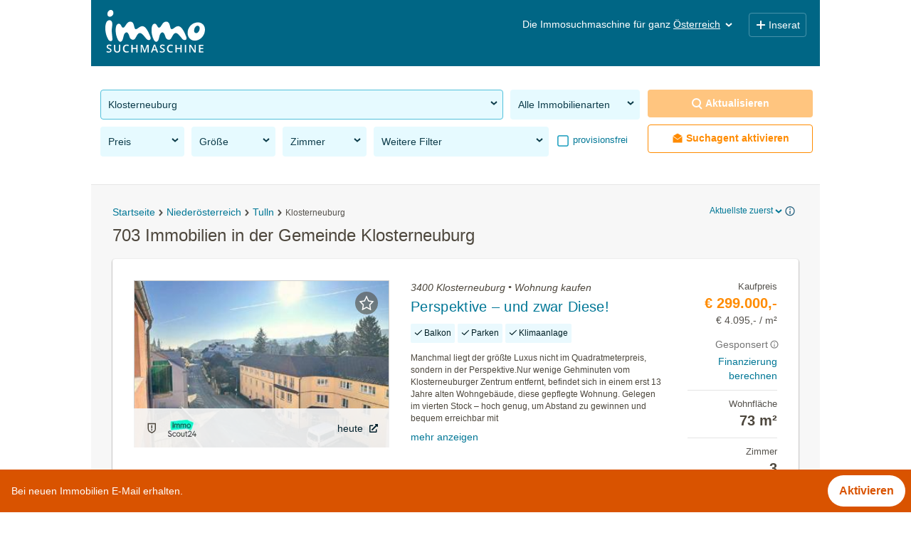

--- FILE ---
content_type: text/html; charset=UTF-8
request_url: https://www.immosuchmaschine.at/3400-Klosterneuburg
body_size: 42199
content:
<!DOCTYPE html><html lang="de" class="search"><head><meta http-equiv="Content-Type" content="text/html; charset=utf-8" /><meta name="robots" content="index, follow" /><meta name="description" content="Jetzt in der Gemeinde 3400 Klosterneuburg Immobilien finden: Mit der Immosuchmaschine alle Angebote in der Gemeinde 3400 Klosterneuburg im Überblick" /><meta name="apple-itunes-app" content="app-id=915992395" /><meta name="google-play-app" content="app-id=at.immosuchmaschine" /><link rel="android-touch-icon" href="https://www.immosuchmaschine.at/resources/img/app_at.png" /><meta name="viewport" content="width=device-width, initial-scale=1, maximum-scale=5, user-scalable=yes" /><meta http-equiv="X-UA-Compatible" content="IE=Edge" /><title>703 Immobilien in der Gemeinde 3400 Klosterneuburg - immosuchmaschine.at - Jän. 2026</title><meta property="og:title" content="703 Immobilien in der Gemeinde 3400 Klosterneuburg - immosuchmaschine.at - Jän. 2026" /><meta property="og:description" content="Jetzt in der Gemeinde 3400 Klosterneuburg Immobilien finden: Mit der Immosuchmaschine alle Angebote in der Gemeinde 3400 Klosterneuburg im Überblick" /><meta property="og:image" content="https://www.immosuchmaschine.at/resources/img/og_image.jpg" /><meta name="theme-color" content="#006685" /><link rel="canonical" href="https://www.immosuchmaschine.at/3400-Klosterneuburg" /><!-- inline css --><style>*{-webkit-box-sizing:border-box;-moz-box-sizing:border-box;box-sizing:border-box;}*:before,*:after{-webkit-box-sizing:border-box;-moz-box-sizing:border-box;box-sizing:border-box;}html{font-size:10px;-webkit-tap-highlight-color:rgba(0,0,0,0);}body{font-family:"Helvetica Neue", Helvetica, Arial, sans-serif;font-size:14px;line-height:1.42857143;color:#333;background-color:#fff;}input,button,select,textarea{font-family:inherit;font-size:inherit;line-height:inherit;}a{color:#337ab7;text-decoration:none;}a:hover,a:focus{color:#23527c;text-decoration:underline;}a:focus{outline:5px auto -webkit-focus-ring-color;outline-offset:-2px;}figure{margin:0;}img{vertical-align:middle;}.img-responsive{display:block;max-width:100%;height:auto;}.img-rounded{border-radius:6px;}.img-thumbnail{padding:4px;line-height:1.42857143;background-color:#fff;border:1px solid #ddd;border-radius:4px;-webkit-transition:all 0.2s ease-in-out;-o-transition:all 0.2s ease-in-out;transition:all 0.2s ease-in-out;display:inline-block;max-width:100%;height:auto;}.img-circle{border-radius:50%;}hr{margin-top:20px;margin-bottom:20px;border:0;border-top:1px solid #eee;}.sr-only{position:absolute;width:1px;height:1px;margin:-1px;padding:0;overflow:hidden;clip:rect(0,0,0,0);border:0;}.sr-only-focusable:active,.sr-only-focusable:focus{position:static;width:auto;height:auto;margin:0;overflow:visible;clip:auto;}[role="button"]{cursor:pointer;}h1,h2,h3,h4,h5,h6,.h1,.h2,.h3,.h4,.h5,.h6{font-family:inherit;font-weight:500;line-height:1.1;color:inherit;}h1 small,h2 small,h3 small,h4 small,h5 small,h6 small,.h1 small,.h2 small,.h3 small,.h4 small,.h5 small,.h6 small,h1 .small,h2 .small,h3 .small,h4 .small,h5 .small,h6 .small,.h1 .small,.h2 .small,.h3 .small,.h4 .small,.h5 .small,.h6 .small{font-weight:normal;line-height:1;color:#777;}h1,.h1,h2,.h2,h3,.h3{margin-top:20px;margin-bottom:10px;}h1 small,.h1 small,h2 small,.h2 small,h3 small,.h3 small,h1 .small,.h1 .small,h2 .small,.h2 .small,h3 .small,.h3 .small{font-size:65%;}h4,.h4,h5,.h5,h6,.h6{margin-top:10px;margin-bottom:10px;}h4 small,.h4 small,h5 small,.h5 small,h6 small,.h6 small,h4 .small,.h4 .small,h5 .small,.h5 .small,h6 .small,.h6 .small{font-size:75%;}h1,.h1{font-size:36px;}h2,.h2{font-size:30px;}h3,.h3{font-size:24px;}h4,.h4{font-size:18px;}h5,.h5{font-size:14px;}h6,.h6{font-size:12px;}p{margin:0 0 10px;}.lead{margin-bottom:20px;font-size:16px;font-weight:300;line-height:1.4;}@media (min-width: 768px){.lead{font-size:21px;}}small,.small{font-size:85%;}mark,.mark{background-color:#fcf8e3;padding:.2em;}.text-left{text-align:left;}.text-right{text-align:right;}.text-center{text-align:center;}.text-justify{text-align:justify;}.text-nowrap{white-space:nowrap;}.text-lowercase{text-transform:lowercase;}.text-uppercase{text-transform:uppercase;}.text-capitalize{text-transform:capitalize;}.text-muted{color:#777;}.text-primary{color:#337ab7;}a.text-primary:hover,a.text-primary:focus{color:#286090;}.text-success{color:#3c763d;}a.text-success:hover,a.text-success:focus{color:#2b542c;}.text-info{color:#31708f;}a.text-info:hover,a.text-info:focus{color:#245269;}.text-warning{color:#8a6d3b;}a.text-warning:hover,a.text-warning:focus{color:#66512c;}.text-danger{color:#a94442;}a.text-danger:hover,a.text-danger:focus{color:#843534;}.bg-primary{color:#fff;background-color:#337ab7;}a.bg-primary:hover,a.bg-primary:focus{background-color:#286090;}.bg-success{background-color:#dff0d8;}a.bg-success:hover,a.bg-success:focus{background-color:#c1e2b3;}.bg-info{background-color:#d9edf7;}a.bg-info:hover,a.bg-info:focus{background-color:#afd9ee;}.bg-warning{background-color:#fcf8e3;}a.bg-warning:hover,a.bg-warning:focus{background-color:#f7ecb5;}.bg-danger{background-color:#f2dede;}a.bg-danger:hover,a.bg-danger:focus{background-color:#e4b9b9;}.page-header{padding-bottom:9px;margin:40px 0 20px;border-bottom:1px solid #eee;}ul,ol{margin-top:0;margin-bottom:10px;}ul ul,ol ul,ul ol,ol ol{margin-bottom:0;}.list-unstyled{padding-left:0;list-style:none;}.list-inline{padding-left:0;list-style:none;margin-left:-5px;}.list-inline > li{display:inline-block;padding-left:5px;padding-right:5px;}dl{margin-top:0;margin-bottom:20px;}dt,dd{line-height:1.42857143;}dt{font-weight:bold;}dd{margin-left:0;}@media (min-width: 768px){.dl-horizontal dt{float:left;width:160px;clear:left;text-align:right;overflow:hidden;text-overflow:ellipsis;white-space:nowrap;}.dl-horizontal dd{margin-left:180px;}}abbr[title],abbr[data-original-title]{cursor:help;border-bottom:1px dotted #777;}.initialism{font-size:90%;text-transform:uppercase;}blockquote{padding:10px 20px;margin:0 0 20px;font-size:17.5px;border-left:5px solid #eee;}blockquote p:last-child,blockquote ul:last-child,blockquote ol:last-child{margin-bottom:0;}blockquote footer,blockquote small,blockquote .small{display:block;font-size:80%;line-height:1.42857143;color:#777;}blockquote footer:before,blockquote small:before,blockquote .small:before{content:'\2014 \00A0';}.blockquote-reverse,blockquote.pull-right{padding-right:15px;padding-left:0;border-right:5px solid #eee;border-left:0;text-align:right;}.blockquote-reverse footer:before,blockquote.pull-right footer:before,.blockquote-reverse small:before,blockquote.pull-right small:before,.blockquote-reverse .small:before,blockquote.pull-right .small:before{content:'';}.blockquote-reverse footer:after,blockquote.pull-right footer:after,.blockquote-reverse small:after,blockquote.pull-right small:after,.blockquote-reverse .small:after,blockquote.pull-right .small:after{content:'\00A0 \2014';}address{margin-bottom:20px;font-style:normal;line-height:1.42857143;}.container{margin-right:auto;margin-left:auto;padding-left:15px;padding-right:15px;}@media (min-width: 768px){.container{width:750px;}}@media (min-width: 992px){.container{width:970px;}}@media (min-width: 1200px){.container{width:1170px;}}.container-fluid{margin-right:auto;margin-left:auto;padding-left:15px;padding-right:15px;}.row{margin-left:-15px;margin-right:-15px;}.col-xs-1,.col-sm-1,.col-md-1,.col-lg-1,.col-xs-2,.col-sm-2,.col-md-2,.col-lg-2,.col-xs-3,.col-sm-3,.col-md-3,.col-lg-3,.col-xs-4,.col-sm-4,.col-md-4,.col-lg-4,.col-xs-5,.col-sm-5,.col-md-5,.col-lg-5,.col-xs-6,.col-sm-6,.col-md-6,.col-lg-6,.col-xs-7,.col-sm-7,.col-md-7,.col-lg-7,.col-xs-8,.col-sm-8,.col-md-8,.col-lg-8,.col-xs-9,.col-sm-9,.col-md-9,.col-lg-9,.col-xs-10,.col-sm-10,.col-md-10,.col-lg-10,.col-xs-11,.col-sm-11,.col-md-11,.col-lg-11,.col-xs-12,.col-sm-12,.col-md-12,.col-lg-12{position:relative;min-height:1px;padding-left:15px;padding-right:15px;}.col-xs-1,.col-xs-2,.col-xs-3,.col-xs-4,.col-xs-5,.col-xs-6,.col-xs-7,.col-xs-8,.col-xs-9,.col-xs-10,.col-xs-11,.col-xs-12{float:left;}.col-xs-12{width:100%;}.col-xs-11{width:91.66666667%;}.col-xs-10{width:83.33333333%;}.col-xs-9{width:75%;}.col-xs-8{width:66.66666667%;}.col-xs-7{width:58.33333333%;}.col-xs-6{width:50%;}.col-xs-5{width:41.66666667%;}.col-xs-4{width:33.33333333%;}.col-xs-3{width:25%;}.col-xs-2{width:16.66666667%;}.col-xs-1{width:8.33333333%;}@media (min-width: 768px){.col-sm-1,.col-sm-2,.col-sm-3,.col-sm-4,.col-sm-5,.col-sm-6,.col-sm-7,.col-sm-8,.col-sm-9,.col-sm-10,.col-sm-11,.col-sm-12{float:left;}.col-sm-12{width:100%;}.col-sm-11{width:91.66666667%;}.col-sm-10{width:83.33333333%;}.col-sm-9{width:75%;}.col-sm-8{width:66.66666667%;}.col-sm-7{width:58.33333333%;}.col-sm-6{width:50%;}.col-sm-5{width:41.66666667%;}.col-sm-4{width:33.33333333%;}.col-sm-3{width:25%;}.col-sm-2{width:16.66666667%;}.col-sm-1{width:8.33333333%;}}@media (min-width: 992px){.col-md-1,.col-md-2,.col-md-3,.col-md-4,.col-md-5,.col-md-6,.col-md-7,.col-md-8,.col-md-9,.col-md-10,.col-md-11,.col-md-12{float:left;}.col-md-12{width:100%;}.col-md-11{width:91.66666667%;}.col-md-10{width:83.33333333%;}.col-md-9{width:75%;}.col-md-8{width:66.66666667%;}.col-md-7{width:58.33333333%;}.col-md-6{width:50%;}.col-md-5{width:41.66666667%;}.col-md-4{width:33.33333333%;}.col-md-3{width:25%;}.col-md-2{width:16.66666667%;}.col-md-1{width:8.33333333%;}}@media (min-width: 1200px){.col-lg-1,.col-lg-2,.col-lg-3,.col-lg-4,.col-lg-5,.col-lg-6,.col-lg-7,.col-lg-8,.col-lg-9,.col-lg-10,.col-lg-11,.col-lg-12{float:left;}.col-lg-12{width:100%;}.col-lg-11{width:91.66666667%;}.col-lg-10{width:83.33333333%;}.col-lg-9{width:75%;}.col-lg-8{width:66.66666667%;}.col-lg-7{width:58.33333333%;}.col-lg-6{width:50%;}.col-lg-5{width:41.66666667%;}.col-lg-4{width:33.33333333%;}.col-lg-3{width:25%;}.col-lg-2{width:16.66666667%;}.col-lg-1{width:8.33333333%;}}.fade{opacity:0;-webkit-transition:opacity 0.15s linear;-o-transition:opacity 0.15s linear;transition:opacity 0.15s linear;}.fade.in{opacity:1;}.collapse{display:none;}.collapse.in{display:block;}tr.collapse.in{display:table-row;}tbody.collapse.in{display:table-row-group;}.collapsing{position:relative;height:0;overflow:hidden;-webkit-transition-property:height, visibility;transition-property:height, visibility;-webkit-transition-duration:0.35s;transition-duration:0.35s;-webkit-transition-timing-function:ease;transition-timing-function:ease;}.caret{display:inline-block;width:0;height:0;margin-left:2px;vertical-align:middle;border-top:4px dashed;border-top:4px solid \9;border-right:4px solid transparent;border-left:4px solid transparent;}.dropup,.dropdown{position:relative;}.dropdown-toggle:focus{outline:0;}.dropdown-menu{position:absolute;top:100%;left:0;z-index:1000;display:none;float:left;min-width:160px;padding:5px 0;margin:2px 0 0;list-style:none;font-size:14px;text-align:left;background-color:#fff;border:1px solid #ccc;border:1px solid rgba(0,0,0,0.15);border-radius:4px;-webkit-box-shadow:0 6px 12px rgba(0,0,0,0.175);box-shadow:0 6px 12px rgba(0,0,0,0.175);background-clip:padding-box;}.dropdown-menu.pull-right{right:0;left:auto;}.dropdown-menu .divider{height:1px;margin:9px 0;overflow:hidden;background-color:#e5e5e5;}.dropdown-menu > li > a{display:block;padding:3px 20px;clear:both;font-weight:normal;line-height:1.42857143;color:#333;white-space:nowrap;}.dropdown-menu > li > a:hover,.dropdown-menu > li > a:focus{text-decoration:none;color:#262626;background-color:#f5f5f5;}.dropdown-menu > .active > a,.dropdown-menu > .active > a:hover,.dropdown-menu > .active > a:focus{color:#fff;text-decoration:none;outline:0;background-color:#337ab7;}.dropdown-menu > .disabled > a,.dropdown-menu > .disabled > a:hover,.dropdown-menu > .disabled > a:focus{color:#777;}.dropdown-menu > .disabled > a:hover,.dropdown-menu > .disabled > a:focus{text-decoration:none;background-color:transparent;background-image:none;filter:progid:DXImageTransform.Microsoft.gradient(enabled=false);cursor:not-allowed;}.open > .dropdown-menu{display:block;}.open > a{outline:0;}.dropdown-menu-right{left:auto;right:0;}.dropdown-menu-left{left:0;right:auto;}.dropdown-header{display:block;padding:3px 20px;font-size:12px;line-height:1.42857143;color:#777;white-space:nowrap;}.dropdown-backdrop{position:fixed;left:0;right:0;bottom:0;top:0;z-index:990;}.pull-right > .dropdown-menu{right:0;left:auto;}.dropup .caret,.navbar-fixed-bottom .dropdown .caret{border-top:0;border-bottom:4px dashed;border-bottom:4px solid \9;content:"";}.dropup .dropdown-menu,.navbar-fixed-bottom .dropdown .dropdown-menu{top:auto;bottom:100%;margin-bottom:2px;}@media (min-width: 768px){.navbar-right .dropdown-menu{left:auto;right:0;}.navbar-right .dropdown-menu-left{left:0;right:auto;}}.nav{margin-bottom:0;padding-left:0;list-style:none;}.nav > li{position:relative;display:block;}.nav > li > a{position:relative;display:block;padding:10px 15px;}.nav > li > a:hover,.nav > li > a:focus{text-decoration:none;background-color:#eee;}.nav > li.disabled > a{color:#777;}.nav > li.disabled > a:hover,.nav > li.disabled > a:focus{color:#777;text-decoration:none;background-color:transparent;cursor:not-allowed;}.nav .open > a,.nav .open > a:hover,.nav .open > a:focus{background-color:#eee;border-color:#337ab7;}.nav .nav-divider{height:1px;margin:9px 0;overflow:hidden;background-color:#e5e5e5;}.nav > li > a > img{max-width:none;}.nav-tabs{border-bottom:1px solid #ddd;}.nav-tabs > li{float:left;margin-bottom:-1px;}.nav-tabs > li > a{margin-right:2px;line-height:1.42857143;border:1px solid transparent;border-radius:4px 4px 0 0;}.nav-tabs > li > a:hover{border-color:#eee #eee #ddd;}.nav-tabs > li.active > a,.nav-tabs > li.active > a:hover,.nav-tabs > li.active > a:focus{color:#555;background-color:#fff;border:1px solid #ddd;border-bottom-color:transparent;cursor:default;}.nav-tabs.nav-justified{width:100%;border-bottom:0;}.nav-tabs.nav-justified > li{float:none;}.nav-tabs.nav-justified > li > a{text-align:center;margin-bottom:5px;}.nav-tabs.nav-justified > .dropdown .dropdown-menu{top:auto;left:auto;}@media (min-width: 768px){.nav-tabs.nav-justified > li{display:table-cell;width:1%;}.nav-tabs.nav-justified > li > a{margin-bottom:0;}}.nav-tabs.nav-justified > li > a{margin-right:0;border-radius:4px;}.nav-tabs.nav-justified > .active > a,.nav-tabs.nav-justified > .active > a:hover,.nav-tabs.nav-justified > .active > a:focus{border:1px solid #ddd;}@media (min-width: 768px){.nav-tabs.nav-justified > li > a{border-bottom:1px solid #ddd;border-radius:4px 4px 0 0;}.nav-tabs.nav-justified > .active > a,.nav-tabs.nav-justified > .active > a:hover,.nav-tabs.nav-justified > .active > a:focus{border-bottom-color:#fff;}}.nav-pills > li{float:left;}.nav-pills > li > a{border-radius:4px;}.nav-pills > li + li{margin-left:2px;}.nav-pills > li.active > a,.nav-pills > li.active > a:hover,.nav-pills > li.active > a:focus{color:#fff;background-color:#337ab7;}.nav-stacked > li{float:none;}.nav-stacked > li + li{margin-top:2px;margin-left:0;}.nav-justified{width:100%;}.nav-justified > li{float:none;}.nav-justified > li > a{text-align:center;margin-bottom:5px;}.nav-justified > .dropdown .dropdown-menu{top:auto;left:auto;}@media (min-width: 768px){.nav-justified > li{display:table-cell;width:1%;}.nav-justified > li > a{margin-bottom:0;}}.nav-tabs-justified{border-bottom:0;}.nav-tabs-justified > li > a{margin-right:0;border-radius:4px;}.nav-tabs-justified > .active > a,.nav-tabs-justified > .active > a:hover,.nav-tabs-justified > .active > a:focus{border:1px solid #ddd;}@media (min-width: 768px){.nav-tabs-justified > li > a{border-bottom:1px solid #ddd;border-radius:4px 4px 0 0;}.nav-tabs-justified > .active > a,.nav-tabs-justified > .active > a:hover,.nav-tabs-justified > .active > a:focus{border-bottom-color:#fff;}}.tab-content > .tab-pane{display:none;}.tab-content > .active{display:block;}.nav-tabs .dropdown-menu{margin-top:-1px;border-top-right-radius:0;border-top-left-radius:0;}.navbar{position:relative;min-height:50px;margin-bottom:20px;border:1px solid transparent;}@media (min-width: 768px){.navbar{border-radius:4px;}}@media (min-width: 768px){.navbar-header{float:left;}}.navbar-collapse{overflow-x:visible;padding-right:15px;padding-left:15px;border-top:1px solid transparent;box-shadow:inset 0 1px 0 rgba(255,255,255,0.1);-webkit-overflow-scrolling:touch;}.navbar-collapse.in{overflow-y:auto;}@media (min-width: 768px){.navbar-collapse{width:auto;border-top:0;box-shadow:none;}.navbar-collapse.collapse{display:block !important;height:auto !important;padding-bottom:0;overflow:visible !important;}.navbar-collapse.in{overflow-y:visible;}.navbar-fixed-top .navbar-collapse,.navbar-static-top .navbar-collapse,.navbar-fixed-bottom .navbar-collapse{padding-left:0;padding-right:0;}}.navbar-fixed-top .navbar-collapse,.navbar-fixed-bottom .navbar-collapse{max-height:340px;}@media (max-device-width: 480px) and (orientation: landscape){.navbar-fixed-top .navbar-collapse,.navbar-fixed-bottom .navbar-collapse{max-height:200px;}}.container > .navbar-header,.container-fluid > .navbar-header,.container > .navbar-collapse,.container-fluid > .navbar-collapse{margin-right:-15px;margin-left:-15px;}@media (min-width: 768px){.container > .navbar-header,.container-fluid > .navbar-header,.container > .navbar-collapse,.container-fluid > .navbar-collapse{margin-right:0;margin-left:0;}}.navbar-static-top{z-index:1000;border-width:0 0 1px;}@media (min-width: 768px){.navbar-static-top{border-radius:0;}}.navbar-fixed-top,.navbar-fixed-bottom{position:fixed;right:0;left:0;z-index:1030;}@media (min-width: 768px){.navbar-fixed-top,.navbar-fixed-bottom{border-radius:0;}}.navbar-fixed-top{top:0;border-width:0 0 1px;}.navbar-fixed-bottom{bottom:0;margin-bottom:0;border-width:1px 0 0;}.navbar-brand{float:left;padding:15px 15px;font-size:18px;line-height:20px;height:50px;}.navbar-brand:hover,.navbar-brand:focus{text-decoration:none;}.navbar-brand > img{display:block;}@media (min-width: 768px){.navbar > .container .navbar-brand,.navbar > .container-fluid .navbar-brand{margin-left:-15px;}}.navbar-toggle{position:relative;float:right;margin-right:15px;padding:9px 10px;margin-top:8px;margin-bottom:8px;background-color:transparent;background-image:none;border:1px solid transparent;border-radius:4px;}.navbar-toggle:focus{outline:0;}.navbar-toggle .icon-bar{display:block;width:22px;height:2px;border-radius:1px;}.navbar-toggle .icon-bar + .icon-bar{margin-top:4px;}@media (min-width: 768px){.navbar-toggle{display:none;}}.navbar-nav{margin:7.5px -15px;}.navbar-nav > li > a{padding-top:10px;padding-bottom:10px;line-height:20px;}@media (max-width: 767px){.navbar-nav .open .dropdown-menu{position:static;float:none;width:auto;margin-top:0;background-color:transparent;border:0;box-shadow:none;}.navbar-nav .open .dropdown-menu > li > a,.navbar-nav .open .dropdown-menu .dropdown-header{padding:5px 15px 5px 25px;}.navbar-nav .open .dropdown-menu > li > a{line-height:20px;}.navbar-nav .open .dropdown-menu > li > a:hover,.navbar-nav .open .dropdown-menu > li > a:focus{background-image:none;}}@media (min-width: 768px){.navbar-nav{float:left;margin:0;}.navbar-nav > li{float:left;}.navbar-nav > li > a{padding-top:15px;padding-bottom:15px;}}.navbar-form{margin-left:-15px;margin-right:-15px;padding:10px 15px;border-top:1px solid transparent;border-bottom:1px solid transparent;-webkit-box-shadow:inset 0 1px 0 rgba(255,255,255,0.1), 0 1px 0 rgba(255,255,255,0.1);box-shadow:inset 0 1px 0 rgba(255,255,255,0.1), 0 1px 0 rgba(255,255,255,0.1);margin-top:8px;margin-bottom:8px;}@media (max-width: 767px){.navbar-form .form-group{margin-bottom:5px;}.navbar-form .form-group:last-child{margin-bottom:0;}}@media (min-width: 768px){.navbar-form{width:auto;border:0;margin-left:0;margin-right:0;padding-top:0;padding-bottom:0;-webkit-box-shadow:none;box-shadow:none;}}.navbar-nav > li > .dropdown-menu{margin-top:0;border-top-right-radius:0;border-top-left-radius:0;}.navbar-fixed-bottom .navbar-nav > li > .dropdown-menu{margin-bottom:0;border-top-right-radius:4px;border-top-left-radius:4px;border-bottom-right-radius:0;border-bottom-left-radius:0;}.navbar-btn{margin-top:8px;margin-bottom:8px;}.navbar-btn.btn-sm{margin-top:10px;margin-bottom:10px;}.navbar-btn.btn-xs{margin-top:14px;margin-bottom:14px;}.navbar-text{margin-top:15px;margin-bottom:15px;}@media (min-width: 768px){.navbar-text{float:left;margin-left:15px;margin-right:15px;}}@media (min-width: 768px){.navbar-left{float:left !important;}.navbar-right{float:right !important;margin-right:-15px;}.navbar-right ~ .navbar-right{margin-right:0;}}.navbar-default{background-color:#f8f8f8;border-color:#e7e7e7;}.navbar-default .navbar-brand{color:#777;}.navbar-default .navbar-brand:hover,.navbar-default .navbar-brand:focus{color:#5e5e5e;background-color:transparent;}.navbar-default .navbar-text{color:#777;}.navbar-default .navbar-nav > li > a{color:#777;}.navbar-default .navbar-nav > li > a:hover,.navbar-default .navbar-nav > li > a:focus{color:#333;background-color:transparent;}.navbar-default .navbar-nav > .active > a,.navbar-default .navbar-nav > .active > a:hover,.navbar-default .navbar-nav > .active > a:focus{color:#555;background-color:#e7e7e7;}.navbar-default .navbar-nav > .disabled > a,.navbar-default .navbar-nav > .disabled > a:hover,.navbar-default .navbar-nav > .disabled > a:focus{color:#ccc;background-color:transparent;}.navbar-default .navbar-toggle{border-color:#ddd;}.navbar-default .navbar-toggle:hover,.navbar-default .navbar-toggle:focus{background-color:#ddd;}.navbar-default .navbar-toggle .icon-bar{background-color:#888;}.navbar-default .navbar-collapse,.navbar-default .navbar-form{border-color:#e7e7e7;}.navbar-default .navbar-nav > .open > a,.navbar-default .navbar-nav > .open > a:hover,.navbar-default .navbar-nav > .open > a:focus{background-color:#e7e7e7;color:#555;}@media (max-width: 767px){.navbar-default .navbar-nav .open .dropdown-menu > li > a{color:#777;}.navbar-default .navbar-nav .open .dropdown-menu > li > a:hover,.navbar-default .navbar-nav .open .dropdown-menu > li > a:focus{color:#333;background-color:transparent;}.navbar-default .navbar-nav .open .dropdown-menu > .active > a,.navbar-default .navbar-nav .open .dropdown-menu > .active > a:hover,.navbar-default .navbar-nav .open .dropdown-menu > .active > a:focus{color:#555;background-color:#e7e7e7;}.navbar-default .navbar-nav .open .dropdown-menu > .disabled > a,.navbar-default .navbar-nav .open .dropdown-menu > .disabled > a:hover,.navbar-default .navbar-nav .open .dropdown-menu > .disabled > a:focus{color:#ccc;background-color:transparent;}}.navbar-default .navbar-link{color:#777;}.navbar-default .navbar-link:hover{color:#333;}.navbar-default .btn-link{color:#777;}.navbar-default .btn-link:hover,.navbar-default .btn-link:focus{color:#333;}.navbar-default .btn-link[disabled]:hover,fieldset[disabled] .navbar-default .btn-link:hover,.navbar-default .btn-link[disabled]:focus,fieldset[disabled] .navbar-default .btn-link:focus{color:#ccc;}.navbar-inverse{background-color:#222;border-color:#080808;}.navbar-inverse .navbar-brand{color:#9d9d9d;}.navbar-inverse .navbar-brand:hover,.navbar-inverse .navbar-brand:focus{color:#fff;background-color:transparent;}.navbar-inverse .navbar-text{color:#9d9d9d;}.navbar-inverse .navbar-nav > li > a{color:#9d9d9d;}.navbar-inverse .navbar-nav > li > a:hover,.navbar-inverse .navbar-nav > li > a:focus{color:#fff;background-color:transparent;}.navbar-inverse .navbar-nav > .active > a,.navbar-inverse .navbar-nav > .active > a:hover,.navbar-inverse .navbar-nav > .active > a:focus{color:#fff;background-color:#080808;}.navbar-inverse .navbar-nav > .disabled > a,.navbar-inverse .navbar-nav > .disabled > a:hover,.navbar-inverse .navbar-nav > .disabled > a:focus{color:#444;background-color:transparent;}.navbar-inverse .navbar-toggle{border-color:#333;}.navbar-inverse .navbar-toggle:hover,.navbar-inverse .navbar-toggle:focus{background-color:#333;}.navbar-inverse .navbar-toggle .icon-bar{background-color:#fff;}.navbar-inverse .navbar-collapse,.navbar-inverse .navbar-form{border-color:#101010;}.navbar-inverse .navbar-nav > .open > a,.navbar-inverse .navbar-nav > .open > a:hover,.navbar-inverse .navbar-nav > .open > a:focus{background-color:#080808;color:#fff;}@media (max-width: 767px){.navbar-inverse .navbar-nav .open .dropdown-menu > .dropdown-header{border-color:#080808;}.navbar-inverse .navbar-nav .open .dropdown-menu .divider{background-color:#080808;}.navbar-inverse .navbar-nav .open .dropdown-menu > li > a{color:#9d9d9d;}.navbar-inverse .navbar-nav .open .dropdown-menu > li > a:hover,.navbar-inverse .navbar-nav .open .dropdown-menu > li > a:focus{color:#fff;background-color:transparent;}.navbar-inverse .navbar-nav .open .dropdown-menu > .active > a,.navbar-inverse .navbar-nav .open .dropdown-menu > .active > a:hover,.navbar-inverse .navbar-nav .open .dropdown-menu > .active > a:focus{color:#fff;background-color:#080808;}.navbar-inverse .navbar-nav .open .dropdown-menu > .disabled > a,.navbar-inverse .navbar-nav .open .dropdown-menu > .disabled > a:hover,.navbar-inverse .navbar-nav .open .dropdown-menu > .disabled > a:focus{color:#444;background-color:transparent;}}.navbar-inverse .navbar-link{color:#9d9d9d;}.navbar-inverse .navbar-link:hover{color:#fff;}.navbar-inverse .btn-link{color:#9d9d9d;}.navbar-inverse .btn-link:hover,.navbar-inverse .btn-link:focus{color:#fff;}.navbar-inverse .btn-link[disabled]:hover,fieldset[disabled] .navbar-inverse .btn-link:hover,.navbar-inverse .btn-link[disabled]:focus,fieldset[disabled] .navbar-inverse .btn-link:focus{color:#444;}.breadcrumb{padding:8px 15px;margin-bottom:20px;list-style:none;background-color:#f5f5f5;border-radius:4px;}.breadcrumb > li{display:inline-block;}.breadcrumb > li + li:before{content:"/\00a0";padding:0 5px;color:#ccc;}.breadcrumb > .active{color:#777;}.clearfix:before,.clearfix:after,.dl-horizontal dd:before,.dl-horizontal dd:after,.container:before,.container:after,.container-fluid:before,.container-fluid:after,.row:before,.row:after,.nav:before,.nav:after,.navbar:before,.navbar:after,.navbar-header:before,.navbar-header:after,.navbar-collapse:before,.navbar-collapse:after{content:" ";display:table;}.clearfix:after,.dl-horizontal dd:after,.container:after,.container-fluid:after,.row:after,.nav:after,.navbar:after,.navbar-header:after,.navbar-collapse:after{clear:both;}.center-block{display:block;margin-left:auto;margin-right:auto;}.pull-right{float:right !important;}.pull-left{float:left !important;}.hide{display:none !important;}.show{display:block !important;}.invisible{visibility:hidden;}.text-hide{font:0/0 a;color:transparent;text-shadow:none;background-color:transparent;border:0;}.hidden{display:none !important;}.affix{position:fixed;}@-ms-viewport{width:device-width;}.visible-xs,.visible-sm,.visible-md,.visible-lg{display:none !important;}.visible-xs-block,.visible-xs-inline,.visible-xs-inline-block,.visible-sm-block,.visible-sm-inline,.visible-sm-inline-block,.visible-md-block,.visible-md-inline,.visible-md-inline-block,.visible-lg-block,.visible-lg-inline,.visible-lg-inline-block{display:none !important;}@media (max-width: 767px){.visible-xs{display:block !important;}table.visible-xs{display:table !important;}tr.visible-xs{display:table-row !important;}th.visible-xs,td.visible-xs{display:table-cell !important;}}@media (max-width: 767px){.visible-xs-block{display:block !important;}}@media (max-width: 767px){.visible-xs-inline{display:inline !important;}}@media (max-width: 767px){.visible-xs-inline-block{display:inline-block !important;}}@media (min-width: 768px) and (max-width: 991px){.visible-sm{display:block !important;}table.visible-sm{display:table !important;}tr.visible-sm{display:table-row !important;}th.visible-sm,td.visible-sm{display:table-cell !important;}}@media (min-width: 768px) and (max-width: 991px){.visible-sm-block{display:block !important;}}@media (min-width: 768px) and (max-width: 991px){.visible-sm-inline{display:inline !important;}}@media (min-width: 768px) and (max-width: 991px){.visible-sm-inline-block{display:inline-block !important;}}@media (min-width: 992px) and (max-width: 1199px){.visible-md{display:block !important;}table.visible-md{display:table !important;}tr.visible-md{display:table-row !important;}th.visible-md,td.visible-md{display:table-cell !important;}}@media (min-width: 992px) and (max-width: 1199px){.visible-md-block{display:block !important;}}@media (min-width: 992px) and (max-width: 1199px){.visible-md-inline{display:inline !important;}}@media (min-width: 992px) and (max-width: 1199px){.visible-md-inline-block{display:inline-block !important;}}@media (min-width: 1200px){.visible-lg{display:block !important;}table.visible-lg{display:table !important;}tr.visible-lg{display:table-row !important;}th.visible-lg,td.visible-lg{display:table-cell !important;}}@media (min-width: 1200px){.visible-lg-block{display:block !important;}}@media (min-width: 1200px){.visible-lg-inline{display:inline !important;}}@media (min-width: 1200px){.visible-lg-inline-block{display:inline-block !important;}}@media (max-width: 767px){.hidden-xs{display:none !important;}}@media (min-width: 768px) and (max-width: 991px){.hidden-sm{display:none !important;}}@media (min-width: 992px) and (max-width: 1199px){.hidden-md{display:none !important;}}@media (min-width: 1200px){.hidden-lg{display:none !important;}}.visible-print{display:none !important;}@media print{.visible-print{display:block !important;}table.visible-print{display:table !important;}tr.visible-print{display:table-row !important;}th.visible-print,td.visible-print{display:table-cell !important;}}.visible-print-block{display:none !important;}@media print{.visible-print-block{display:block !important;}}.visible-print-inline{display:none !important;}@media print{.visible-print-inline{display:inline !important;}}.visible-print-inline-block{display:none !important;}@media print{.visible-print-inline-block{display:inline-block !important;}}@media print{.hidden-print{display:none !important;}}article,aside,details,figcaption,figure,footer,header,hgroup,nav,section,summary{display:block;}audio,canvas,video{display:inline-block;*display:inline;*zoom:1;}audio:not([controls]){display:none;height:0;}[hidden]{display:none;}html{font-size:100%;-webkit-text-size-adjust:100%;-ms-text-size-adjust:100%;}html,button,input,select,textarea{font-family:sans-serif;}body{margin:0;}a:focus{outline:thin dotted;}a:hover,a:active{outline:0;}h1{font-size:2em;margin:0.90em 0;}h2{font-size:1.5em;margin:0.75em 0 0.35em 0;}h3{font-size:1.17em;margin:0.60em 0 0.30em 0;}h4{font-size:1em;margin:0.45em 0 0.22em 0;}h5{font-size:0.83em;margin:0.30em 0;}h6{font-size:0.75em;margin:0.15em 0;}abbr[title]{border-bottom:1px dotted;}b,strong{font-weight:bold;}blockquote{margin:1em 40px;}dfn{font-style:italic;}mark{background:#ff0;color:#000;}p,pre{margin:0 0 1em 0;}pre,code,kbd,samp{font-family:monospace, serif;_font-family:'courier new', monospace;font-size:1em;}pre{white-space:pre;white-space:pre-wrap;word-wrap:break-word;}q{quotes:none;}q:before,q:after{content:'';content:none;}small{font-size:75%;}sub,sup{font-size:75%;line-height:0;position:relative;vertical-align:baseline;}sup{top:-0.5em;}sub{bottom:-0.25em;}dl,menu,ol,ul{margin:1em 0;}dd{margin:0 0 0 40px;}menu,ol,ul{padding:0 0 0 40px;}nav ul,nav ol{list-style:none;list-style-image:none;}img{border:0;-ms-interpolation-mode:bicubic;}svg:not(:root){overflow:hidden;}figure{margin:0;}form{margin:0;}fieldset{border:1px solid #c0c0c0;margin:0 2px;padding:0.35em 0.625em 0.75em;}legend{border:0;padding:0;white-space:normal;*margin-left:-7px;}button,input,select,textarea{font-size:100%;margin:0;vertical-align:baseline;*vertical-align:middle;}button,input{line-height:normal;}button,input[type="button"],input[type="reset"],input[type="submit"]{cursor:pointer;-webkit-appearance:button;*overflow:visible;}button[disabled],input[disabled]{cursor:default;}input[type="checkbox"],input[type="radio"]{box-sizing:border-box;padding:0;*height:13px;*width:13px;}input[type="search"]{-webkit-appearance:textfield;-moz-box-sizing:content-box;-webkit-box-sizing:content-box;box-sizing:content-box;}input[type="search"]::-webkit-search-decoration,input[type="search"]::-webkit-search-cancel-button{-webkit-appearance:none;}button::-moz-focus-inner,input::-moz-focus-inner{border:0;padding:0;}textarea{overflow:auto;vertical-align:top;}table{border-collapse:collapse;border-spacing:0;}.clearfix:after{content:".";display:block;clear:both;visibility:hidden;line-height:0;height:0;}.clearfix{display:inline-block;}html[xmlns] .clearfix{display:block;}* html .clearfix{height:1%;}.dnone{display:none !important;}.show-mobile{display:none;}html{height:100%;}body{font-family:sans-serif;font-weight:400;font-size:14px;color:#4d473d;margin:0;padding:0;height:100%;}iframe{border:none;}a{font-family:sans-serif;font-weight:400;color:#007796;font-size:14px;}a:hover{color:#004f63;}a u b{cursor:pointer;}label{font-family:sans-serif;font-weight:400;margin-bottom:0;}input[type=number]::-webkit-outer-spin-button,input[type=number]::-webkit-inner-spin-button{-webkit-appearance:none;margin:0;}input[type=number]{-moz-appearance:textfield;}ul li{list-style-image:none;}.lea_der_bo_ard,.re_ct_an_gle,.mo_bile_fo_oter,.ou_ts_ream{font-family:sans-serif;font-weight:400;float:left;font-size:21px;padding:5px 0;text-align:center;width:100%;position:relative;z-index:0;}.lea_der_bo_ard .adsbygoogle,.re_ct_an_gle .adsbygoogle,.mo_bile_fo_oter .adsbygoogle,.ou_ts_ream .adsbygoogle{min-height:50px;}.placeholder-box{position:relative;z-index:1;width:100%;margin-bottom:15px;min-height:300px;max-height:300px;overflow:hidden;}.placeholder-box:before{position:absolute;width:100%;text-align:center;color:#55524d;font-size:12px;line-height:300px;z-index:-1;content:"WERBUNG";}@media screen and (max-width: 767px){.placeholder-box{min-height:600px;max-height:600px;}.placeholder-box:before{line-height:600px;}.placeholder-box.short{min-height:300px;max-height:300px;}.placeholder-box.short:before{line-height:300px;}}.sk_ys_cr_ap_er{font-family:sans-serif;font-weight:400;float:left;font-size:21px;height:600px;left:calc(50% + 532px);position:fixed;top:0px;width:120px;}.sk_ys_cr_ap_er s24-ad-slot{float:left;}.sk_ys_cr_ap_er s24-ad-slot,.sk_ys_cr_ap_er s24-ad-slot > div{width:120px;height:600px;}.sk_ys_cr_ap_er.to-top{top:20px;}.sk_ys_cr_ap_er.left{overflow:hidden;left:calc(50% - 532px - 120px);}@media screen and (min-width: 1400px){.sk_ys_cr_ap_er.left{left:calc(50% - 532px - 160px);}}@media screen and (min-width: 1680px){.sk_ys_cr_ap_er.left{left:calc(50% - 532px - 300px);}}.sk_ys_cr_ap_er.left > *{float:right;}@media screen and (min-width: 1400px){.sk_ys_cr_ap_er,.sk_ys_cr_ap_er s24-ad-slot,.sk_ys_cr_ap_er s24-ad-slot > div{width:160px;}}@media screen and (min-width: 1680px){.sk_ys_cr_ap_er,.sk_ys_cr_ap_er s24-ad-slot,.sk_ys_cr_ap_er s24-ad-slot > div{width:300px;}}.debug{background-color:#fff;}.debug table{max-width:1024px;}.cc_banner-wrapper{z-index:9001000 !important;}.cc_container{background-color:#4d473d !important;}.cc_message{color:#ff8b00 !important;}.cc_container .cc_btn,.cc_container .cc_btn:visited{background-color:#ff8b00 !important;border-radius:3px !important;color:#fff !important;}.cc_container a,.cc_container a:visited{color:#007796 !important;}.contact .cc_container,.error .cc_container,.faq .cc_container,.imprint .cc_container,.info .cc_container,.object_redirect .cc_container,.pro .cc_container,.search .cc_container,.terms .cc_container{max-width:1024px !important;}.dropdown{font-family:sans-serif;font-weight:400;color:#007796;font-size:12px;text-decoration:none;}.dropdown a:focus,.dropdown a:visited{color:#007796;outline:none;text-decoration:none;}.dropdown a:hover{color:#004f63;background-color:rgba(0,119,150,0.1);text-decoration:none;}.dropdown-menu{min-width:100%;}.dropdown-menu > li > a{color:#4d473d;}.dropdown-menu > li > a:hover{background-color:rgba(0,119,150,0.1);color:#312d26;}.dropdown-menu > li > a.selected{background-color:#007796;color:#fff;cursor:default;}.success,.warning,.error{font-size:12px;font-family:sans-serif;font-weight:400;}.error{color:#f00;}.error .static{color:#4d473d;}.warning{color:#ff8b00;}.warning .static{color:#4d473d;}.submit-btn{height:30px;font-size:12px;line-height:29px;padding:0 15px;border:1px solid #007796;background:#007796;border-radius:4px;font-family:sans-serif;font-weight:400;text-decoration:none;color:#fff;margin-top:9px;}.submit-btn:hover{background:#004f63;}.text-link{font-size:12px;margin:0 0 0 10px;}.oewa-counter{display:none;height:0px;line-height:0px;width:0px;}.layover-wrapper{position:relative;}.layover-wrapper .layover{font-family:sans-serif;font-weight:400;font-size:12px;position:absolute;z-index:100;}.layover-wrapper .layover .layover-content{z-index:0;position:relative;border-radius:4px;background:white;box-shadow:0 0 3px rgba(0,0,0,0.4);padding:15px;}.layover-wrapper .layover .layover-content .headline{color:#4d473d;display:block;font-size:15px;line-height:1.35;padding-bottom:10px;border-bottom:1px solid #55524d;}.layover-wrapper .layover .layover-content ul{list-style:none;padding:0;margin:0;}.layover-wrapper .layover .layover-content ul li a{border-radius:4px;display:block;color:#4d473d;padding:4px;margin:4px 0px;text-decoration:none;}.layover-wrapper .layover .layover-content ul li a:visited,.layover-wrapper .layover .layover-content ul li a:hover{background-color:rgba(0,119,150,0.1);color:#312d26;text-decoration:none;}.layover-wrapper .layover .layover-content ul li a.selected{background-color:#007796;color:#fff;}.input-wrapper .layover-wrapper{float:left;}.input-wrapper .layover-wrapper .layover{top:60px;}.input-wrapper .layover-wrapper .layover .layover-content{width:180px;}.input-wrapper .layover-wrapper .layover .layover-content .text-input{border:1px solid #e5e5e5;height:20px;line-height:12px;padding:2px 10px 2px 10px;display:block;float:left;outline:0;font-family:sans-serif;font-weight:400;border-radius:4px;font-size:12px;text-align:right;height:30px;}.input-wrapper .layover-wrapper .layover .layover-content .input-wrap{position:relative;float:left;width:100%;}.input-wrapper .layover-wrapper .layover .layover-content .input-wrap input{z-index:0;}.input-wrapper .layover-wrapper .layover .layover-content .input-wrap span.label-left{position:absolute;left:6px;top:3px;z-index:1;height:24px;line-height:24px;color:#55524d;}.input-wrapper .layover-wrapper .layover .layover-content .input-wrap span.label-right{position:absolute;right:10px;top:3px;z-index:1;height:24px;line-height:24px;color:#55524d;}.input-wrapper .layover-wrapper.realty-type{padding:10px;}.input-wrapper .layover-wrapper.realty-type .layover{right:-6px;}.input-wrapper .layover-wrapper.realty-type .layover .layover-content{width:460px;padding-top:20px;padding-bottom:20px;}.input-wrapper .layover-wrapper.realty-type .layover .layover-content .column{list-style:none;padding:0;margin:0;width:50%;float:left;box-sizing:border-box;}.input-wrapper .layover-wrapper.realty-type .layover .layover-content .column.first{padding-right:15px;}.input-wrapper .layover-wrapper.realty-type .layover .layover-content .column li a{text-overflow:ellipsis;overflow:hidden;white-space:nowrap;}.input-wrapper .layover-wrapper.size .layover .layover-content .text-input{width:100%;margin-bottom:6px;padding:2px 30px 2px 50px;}.input-wrapper .layover-wrapper.price .layover .layover-content .text-input{width:100%;margin-bottom:6px;padding:2px 25px 2px 50px;}.input-wrapper .layover-wrapper.price .layover .layover-content .additional-link{display:block;}.input-wrapper .layover-wrapper.price .layover .layover-content .input-wrap.additional{margin-top:8px;position:relative;}.input-wrapper .layover-wrapper.price .layover .layover-content .input-wrap.additional .text-input{padding:2px 45px 2px 50px;}.input-wrapper .layover-wrapper.rooms .layover .layover-content .text-input{width:100%;margin-bottom:6px;padding:2px 65px 2px 25px;}.outer-wrapper{width:100%;}.outer-wrapper.welcome{max-width:none;}#container{background-color:#f7f7f7;max-width:1024px;min-height:100%;padding:0px;position:relative;}#container.container{margin:auto;float:none;}#container .block_agent{text-align:center;padding:10px 0px;}#container .block_agent .email-agent{font-family:Helvetica, Arial, sans-serif;font-weight:700;display:inline-block;border-radius:4px;border:1px solid #ff8b00;background-color:#fff;color:#ff8b00;font-size:14px;text-decoration:none;padding:10px;}#container .block_agent .email-agent:hover:not(.disabled){color:#cc6f00;background-color:rgba(255,139,0,0.15);}#container .block_agent .email-agent svg{pointer-events:none;}#container .block_agent .email-agent.disabled{opacity:50%;cursor:default;}#message{width:100%;}#message div{font-size:15px;padding:20px 0px;}#message div ul{list-style-type:square;}#message div ul li{color:#ff8b00;}#message div ul li span{color:#4d473d;}.section-block a.app{display:block;margin-top:24px;margin-bottom:16px;}.section-block a.app img{height:40px;}.similar{font-size:12px;line-height:18px;padding-bottom:10px;}.similar > div{margin-top:8px;margin-bottom:8px;float:none;}.similar .popular{margin-top:16px;}@media screen and (max-width: 991px){.similar .popular{margin-top:0px;}}.similar .headline{display:block;margin-top:24px;margin-bottom:8px;font-size:16px;line-height:24px;font-weight:700;}.similar ul{list-style:none;padding-left:0px;margin:0;}.similar ul li{padding-top:12px;padding-bottom:8px;padding-right:20px;}.similar a,.similar a.footer{color:#007796;font-size:16px;line-height:24px;white-space:normal;display:inline;}.similar a:hover,.similar a.footer:hover{color:#004f63;text-decoration:underline;}.similar .object-count{color:#55524d;font-size:16px;line-height:24px;}.similar div{padding:0px;}.similar > div > div{padding-top:12px;padding-bottom:8px;padding-right:20px;}.similar .icon{display:inline-block;height:34px;width:110px;margin:2px;}.similar .app_store{float:right;}.similar .apple_store{background:url("/resources/svg/icons.svg?1747141160") no-repeat scroll 0px 0px;}.similar .play_store{background:url("/resources/svg/icons.svg?1747141160") no-repeat scroll -128px 0px;width:93px;}.similar .footer{display:inline-block;margin-right:4px;text-decoration:none;white-space:nowrap;}@media screen and (max-width: 1024px){.similar .footer{white-space:normal;display:inline;}}.toggle-mobile-description{position:absolute;display:none;right:0px;bottom:0px;width:32px;height:32px;}input::-webkit-outer-spin-button,input::-webkit-inner-spin-button{-webkit-appearance:none;margin:0;}@media screen and (max-width: 1024px){.hide-tablet{display:none;}.sk_ys_cr_ap_er{display:none;}}@media screen and (max-width: 991px){.toggle-mobile-description{display:block;}}@media screen and (max-width: 767px){.lea_der_bo_ard,.re_ct_an_gle,.mo_bile_fo_oter{overflow:hidden;margin-bottom:20px;}.lea_der_bo_ard iframe,.re_ct_an_gle iframe,.mo_bile_fo_oter iframe{box-sizing:border-box;overflow:hidden;}#container .block_agent{padding:5px 10px;}#container .block_agent .email-agent{max-width:245px;width:90%;}.input-wrapper .layover-wrapper .layover{top:50px;}.input-wrapper .layover-wrapper.realty-type .layover{right:auto;top:50px;width:98%;}.input-wrapper .layover-wrapper.realty-type .layover .layover-content{width:100%;}.similar ul{padding-bottom:6px;}.similar .app_store{float:left;}}@media screen and (max-width: 480px){.input-wrapper .layover-wrapper.realty-type .layover .layover-content{width:98%;box-sizing:border-box;}.input-wrapper .layover-wrapper.realty-type .layover .layover-content .column{width:100%;}.input-wrapper .layover-wrapper.realty-type .layover .layover-content .column.first{padding-right:0;margin-bottom:15px;}}html .search .block-filter-info{display:none;}@media screen and (max-width: 767px){html .search #filter,html .search .btn_search{display:none;}html .search .block-filter-info{display:block;}}.clear-both{clear:both;}#finanzierungsrechner{background-color:white;padding:16px;padding-top:24px;padding-bottom:24px;margin-top:16px;margin-bottom:32px;}#finanzierungsrechner p{padding:0px;margin:0px;}#finanzierungsrechner .headline{font-size:24px;line-height:40px;}#finanzierungsrechner .inputs{display:flex;}#finanzierungsrechner .inputs > div{flex:1;position:relative;}#finanzierungsrechner .inputs > div.left{margin-right:16px;}#finanzierungsrechner .inputs > div.right{margin-left:16px;}#finanzierungsrechner .inputs > div:after{content:"€";color:#757575;position:absolute;bottom:9px;right:10px;}#finanzierungsrechner .inputs label{font-size:14px;line-height:22px;display:block;}#finanzierungsrechner .inputs input{padding:9px;padding-left:16px;color:#757575;border-radius:4px;border:1px solid #adadad;position:relative;width:100%;}#finanzierungsrechner .duration{margin-top:19px;}#finanzierungsrechner .duration ul{margin:0px;padding:0px;list-style-type:none;display:flex;margin-left:-8px;margin-right:-8px;flex-flow:wrap;}#finanzierungsrechner .duration ul li{border:1px solid #d6d6d6;border-radius:20px;margin-left:8px;margin-right:8px;padding:10px 16px 10px 16px;cursor:pointer;margin-top:11px;}#finanzierungsrechner .duration ul li.active{background:#e7fdf1;border:1px solid #00d9b1;}#finanzierungsrechner .aufstellung{margin-top:16px;display:flex;justify-content:space-between;align-items:center;}#finanzierungsrechner .aufstellung p{margin-bottom:8px;margin-top:8px;}#finanzierungsrechner .aufstellung span{padding-right:3px;}#finanzierungsrechner .aufstellung .legend p{padding-left:19px;position:relative;}#finanzierungsrechner .aufstellung .legend p:before{position:absolute;top:6px;left:0px;display:block;content:" ";border-radius:50%;background-color:#f2ca26;width:11px;height:11px;}#finanzierungsrechner .aufstellung .legend p.zinsen:before{background-color:#3598db;}#finanzierungsrechner .aufstellung .legend p.kaufpreis:before{background-color:#00d9b1;}#finanzierungsrechner .aufstellung .prices{text-align:right;}#finanzierungsrechner .aufstellung .prices span{font-weight:bold;}#finanzierungsrechner .aufstellung .prices span:after{content:"€";padding-left:3px;}#finanzierungsrechner .aufstellung .piechart{position:relative;}#finanzierungsrechner .aufstellung .piechart > div{--b:10px;--w:135px;}#finanzierungsrechner .aufstellung .piechart .kaufpreis{--c:#00d9b1;}#finanzierungsrechner .aufstellung .piechart .zinsen{position:absolute;top:0;left:0;--c:#3598db;}#finanzierungsrechner .aufstellung .piechart .nebenkosten{position:absolute;top:0;left:0;--c:#f2ca26;}#finanzierungsrechner .aufstellung .piechart .monthly{position:absolute;display:flex;flex-direction:column;align-items:center;justify-content:center;top:0px;height:0px;width:100%;height:100%;}#finanzierungsrechner .aufstellung .piechart .monthly .line-1{font-weight:bold;font-size:20px;line-height:30px;}#finanzierungsrechner .aufstellung .piechart .monthly .line-1 span{padding-right:3px;}#finanzierungsrechner .aufstellung .piechart .monthly .line-2{font-size:14px;line-height:22px;}#finanzierungsrechner a.quote{display:block;color:#333;text-align:center;margin-top:16px;margin-bottom:16px;padding-top:9px;padding-bottom:9px;border-radius:4px;border:1px solid #333;text-decoration:none;}#finanzierungsrechner .disclaimer{color:#757575;font-size:12px;line-height:16px;}@media screen and (max-width: 767px){#finanzierungsrechner .inputs{flex-direction:column;}#finanzierungsrechner .inputs > div.left,#finanzierungsrechner .inputs > div.right{margin:0px;}#finanzierungsrechner .inputs > div.right{margin-top:8px;}#finanzierungsrechner .aufstellung{flex-wrap:wrap;}#finanzierungsrechner .aufstellung .pie-wrapper{order:1;width:100%;display:flex;justify-content:center;}#finanzierungsrechner .aufstellung .legend{order:2;}#finanzierungsrechner .aufstellung .prices{order:3;text-align:right;}}.offline-info{display:none;}body.offline .welcome > .content,body.offline #main,body.offline #similar.welcome,body.offline #footer.welcome,body.offline footer,body.offline .navbar-header button,body.offline .filter-wrapper{display:none;}body.offline .offline-info{display:block;height:calc(100% - 143px);}body.offline .offline-info .inner-wrapper{display:flex;flex-direction:column;align-items:center;}body.offline .offline-info .inner-wrapper img{margin-top:100px;}body.offline .offline-info .inner-wrapper .line-1{font-size:18px;padding:10px 0px 10px 0px;}body.offline .offline-info .inner-wrapper .line-2{font-family:Helvetica, Arial, sans-serif;font-weight:400;font-size:12px;}body.offline .offline-info .inner-wrapper .reload{margin-top:24px;font-family:Helvetica, Arial, sans-serif;font-weight:700;background-color:#007796;color:#fff;padding:10px;padding-left:16px;padding-right:16px;position:relative;font-size:14px;text-decoration:none;border-radius:4px;}body.offline .offline-info .inner-wrapper .reload:hover{background-color:#004f63;}body.offline .offline-info .inner-wrapper .reload svg{margin-right:8px;}.email-agent-footer{background-color:#d95300;width:100%;position:fixed;bottom:0px;left:0px;display:flex;flex-direction:row;justify-content:space-between;align-items:center;padding:8px 0px;padding-right:8px;padding-left:16px;z-index:2;}.email-agent-footer div{color:#fff;font-size:14px;line-height:18px;}.email-agent-footer a{display:block;text-decoration:none;background-color:#fff;color:#d95300;border:0;padding:12px 16px;border-radius:48px;font-size:16px;line-height:20px;font-weight:600;}.sponsored{color:#757575;font-size:14px;cursor:pointer;padding-top:4px;padding-bottom:4px;margin-top:10px;position:relative;}.sponsored svg{height:14px;width:14px;margin-top:-2px;margin-left:2px;margin-right:-3px;fill:#757575;}.search #footer{padding-bottom:60px;}.head{background-color:#006685;padding:0px;}.head .promo{color:#fff;text-align:center;font-size:24px;margin-bottom:32px;margin-top:-18px;}.head .row1,.head .row2{margin:0px -30px;}.head .block-submit{padding:0px 10px;}.head .btn_search{text-align:center;padding:10px 0px;}.head .filter-submit{font-family:Helvetica, Arial, sans-serif;font-weight:700;font-size:14px;padding:10px;border:1px solid transparent;background-color:#ff8b00;border-radius:4px;text-decoration:none;color:#fff;position:relative;width:100%;}.head .filter-submit.light{background-color:rgba(255,139,0,0.5);}.head .filter-submit:not([disabled]):hover{background-color:#cc6f00;}.head .filter-submit.small{font-weight:normal;height:30px;font-size:12px;line-height:29px;padding:0px;font-family:sans-serif;margin-top:9px;}.head .filter-submit.small.top-spacing{margin-top:9px;}.head .simple-head{background-color:#f7f7f7;clear:both;float:left;padding:8px 15px;padding-bottom:16px;}.head .logo{margin:14px 20px;float:left;}.head .logo img{height:60px;}.head .claim{color:#fff;margin:0px;padding-left:14px;padding-right:14px;padding-top:24px;font-size:14px;line-height:20px;float:left;max-width:400px;}.head .claim .portal-switch-wrapper.dropdown{display:inline-block;}.head .claim .portal-switch-wrapper.dropdown.show{display:inline-block !important;}.head .claim .portal-switch-wrapper.dropdown a.dropdown-toggle{float:none;clear:both;color:white;text-decoration:underline;}.head .claim .portal-switch-wrapper.dropdown a.dropdown-toggle svg{margin-left:4px;}@media screen and (max-width: 768px){.head .claim .portal-switch-wrapper.dropdown a.dropdown-toggle svg{margin-left:2px;}}.head .navbar{border-width:0px;border-radius:0px;margin-bottom:0px;}.head .navbar .dropdown-menu{border-color:#55524d;}.head .navbar .navbar-collapse{border-top-width:0px;box-shadow:none;}.head li.ism-menu-item > a{padding-left:10px;padding-right:10px;}.head .navbar-default{background-color:transparent;border-color:transparent;}.head .navbar-default .navbar-nav > li > a{color:#fff;}.head .navbar-default .navbar-nav > .show > a,.head .navbar-default .navbar-nav > .show > a:focus,.head .navbar-default .navbar-nav > .show > a:hover{background-color:#e5e5e5;color:#4d473d;}.head .navbar-default .navbar-toggle{float:left;margin-left:16px;margin-top:16px;margin-bottom:16px;width:32px;height:32px;border-color:white;padding-left:6px;padding-top:8px;}.head .navbar-default .navbar-toggle .icon-bar{background-color:#fff;width:18px;-webkit-transition:background-color 500ms linear;-ms-transition:background-color 500ms linear;transition:background-color 500ms linear;}.head .navbar-default .navbar-toggle .arrow{color:transparent;position:absolute;top:6px;left:6px;width:18px;height:18px;transform:rotate(180deg);-webkit-transition:color 500ms linear;-ms-transition:color 500ms linear;transition:color 500ms linear;}.head .navbar-default .navbar-toggle[aria-expanded=true] .icon-bar{background-color:transparent;-webkit-transition:background-color 500ms linear;-ms-transition:background-color 500ms linear;transition:background-color 500ms linear;}.head .navbar-default .navbar-toggle[aria-expanded=true] .arrow{color:#fff;-webkit-transition:color 500ms linear;-ms-transition:color 500ms linear;transition:color 500ms linear;}.head .navbar-default .navbar-toggle:hover,.head .navbar-default .navbar-toggle.navbar-toggle:focus{background-color:transparent;}.head .navbar-default .dropdown a.dropdown-toggle{float:left;}.head .navbar-default .ism-menu-item a{padding-left:8px;padding-right:8px;padding-top:6px;padding-bottom:6px;margin-left:6px;margin-right:6px;margin-top:18px;margin-bottom:18px;border:1px solid rgba(234,249,254,0.3);border-radius:4px;}.head .navbar-default .ism-menu-item a svg{right:21px;}.head .navbar-default .ism-menu-item a .ic--nav{margin-top:-1px;margin-left:2px;}.head .navbar-default .ism-menu-item a .ic--search{margin-top:-1px;margin-right:6px;}.head .navbar-default .ism-menu-item a .ic--nav-watchlist{margin-top:-3px;margin-right:3px;}.head .navbar-default .ism-menu-item a .ic--nav-plus{margin-top:-2px;margin-right:3px;}.head .navbar-default .ism-menu-item a:hover{border-color:#eaf9fe;}.head .navbar-default .ism-menu-item.dropdown.show a,.head .navbar-default .ism-menu-item.dropdown.show a:hover{border-color:#eaf9fe;background-color:transparent;color:white;border-bottom-left-radius:0px;border-bottom-right-radius:0px;}.head .navbar-default .ism-menu-item.dropdown.show li a{border:0px !important;border-radius:0px;}.head .navbar-default .ism-menu-item.dropdown.show li:last-child a{border-bottom-left-radius:4px;border-bottom-right-radius:4px;}.head .navbar-default .ism-menu-item .dropdown-menu{margin-right:5px;margin-top:-17px;padding-top:0px;padding-bottom:0px;}.head .navbar-default .ism-menu-item .dropdown-menu a{margin:0px;}.head .navbar-default .ism-menu-item:last-child{padding-right:13px;}.head .language-switch li a{padding:6px 10px !important;color:#4d473d !important;display:block;line-height:14px !important;text-decoration:none;}.head .language-switch li a:hover{background-color:rgba(0,119,150,0.1) !important;color:#312d26 !important;}.head .language-switch li a.selected{background-color:#007796 !important;color:#fff !important;cursor:default;}.head .portal-switch li{position:relative;}.head .portal-switch li a{padding:12px 10px !important;color:#4d473d !important;display:block;line-height:14px !important;text-decoration:none;}.head .portal-switch li a:hover{background-color:rgba(0,119,150,0.1) !important;color:#312d26 !important;}.head .portal-switch li a.selected{background-color:#007796 !important;color:#fff !important;cursor:default;}.head .search-history .dropdown-toggle{position:relative;}.head .search-history ul li{border-bottom:1px solid #55524d;text-align:left;}.head .search-history ul li:last-child{border-width:0px;}.head .search-history ul li .profile_daycount{display:block;font-size:10px;color:#5c6a6f;}.head .search-history ul li a{padding:6px 10px !important;border-radius:0px;}.head .search-history ul li a .profile_info{color:#4d473d;white-space:nowrap;display:block;max-width:490px;overflow:hidden;text-overflow:ellipsis;}.head .search-history ul li a .profile_info:after{content:"\000A";white-space:pre;}.head .search-history ul li a .profile_daycount{color:#55524d;}.head .search-history ul li a:hover{background-color:#bce9ff !important;color:#312d26 !important;}.head .search-history ul li a.selected{background-color:#007796 !important;color:#fff !important;cursor:default;}.head form{background-color:#fff;padding:0px;margin:0px;}.head .toggle-filter{font-family:Helvetica, Arial, sans-serif;font-weight:700;background-color:#007796;color:#fff;padding:10px;position:relative;font-size:14px;text-decoration:none;border-radius:4px;}.head .toggle-filter:hover{background-color:#004f63;}.head .block-filter-info{background-color:#fff;padding:0px;}.head .filter-info{color:#007796;font-size:12px;padding:10px 15px;}.head .filter-info .filter-info-loc{display:inline-block;font-size:18px;}.head .filter-info .filter-info-misc{display:block;padding-bottom:4px;}.head .filter{font-size:12px;background-color:#fff;}.head .filter .filter-options{padding:0px;}.head .filter ul.meta-nav{float:right;list-style:none;padding:0px;margin:0px;text-align:right;}.head .filter ul.meta-nav a{color:#007796;}.head .filter ul.meta-nav a:hover{text-decoration:none;}.head .filter .input-wrapper .location-wrapper{font-size:15px;position:relative;float:left;}.head .filter .input-wrapper .location-wrapper:hover .clear-input{display:block;}.head .filter .input-wrapper .location-wrapper .province_id{position:absolute;left:-50px;top:-50px;}.head .filter .input-wrapper .location-wrapper .location{border-radius:4px;display:block;outline:0;background:none;font-family:sans-serif;font-weight:400;font-size:16px;box-sizing:border-box;}.head .filter .input-wrapper .location-wrapper .province-layover label{display:block;position:relative;}.head .filter .input-wrapper .location-wrapper .location-layover label{display:inline;}.head .filter .input-wrapper .location-wrapper .location-layover,.head .filter .input-wrapper .location-wrapper .province-layover{position:absolute;left:10px;z-index:10;width:320px;border-radius:4px;background:#fff;box-shadow:0 0 3px rgba(0,0,0,0.4);padding:15px;font-size:12px;}.head .filter .input-wrapper .location-wrapper .location-layover .selection-options a,.head .filter .input-wrapper .location-wrapper .province-layover .selection-options a{float:left;font-size:12px;line-height:15px;height:15px;color:#007796;margin-right:15px;font-family:sans-serif;font-weight:400;}.head .filter .input-wrapper .location-wrapper .location-layover .selection-options a:hover,.head .filter .input-wrapper .location-wrapper .province-layover .selection-options a:hover{color:#004f63;}.head .filter .input-wrapper .location-wrapper .location-layover .box_district .value_district,.head .filter .input-wrapper .location-wrapper .province-layover .box_district .value_district{width:100%;margin-bottom:15px;}.head .filter .input-wrapper .location-wrapper .location-layover .box_district .value_district .checkbox-wrap,.head .filter .input-wrapper .location-wrapper .province-layover .box_district .value_district .checkbox-wrap{font-size:12px;margin-bottom:5px;}.head .filter .input-wrapper .location-wrapper .location-layover .box_district .back-link,.head .filter .input-wrapper .location-wrapper .province-layover .box_district .back-link{float:left;color:#007796;text-decoration:none;padding-bottom:12px;}.head .filter .input-wrapper .location-wrapper .location-layover .box_district .back-link:hover,.head .filter .input-wrapper .location-wrapper .province-layover .box_district .back-link:hover{color:#004f63;}.head .filter .input-wrapper .location-wrapper .location-layover .box_district .headline,.head .filter .input-wrapper .location-wrapper .province-layover .box_district .headline{font-size:15px;padding-bottom:10px;width:100%;}.head .filter .input-wrapper .location-wrapper .location-layover .box_district .headline span,.head .filter .input-wrapper .location-wrapper .province-layover .box_district .headline span{font-family:sans-serif;font-weight:400;}.head .filter .input-wrapper .location-wrapper .location-layover .box_district .headline div,.head .filter .input-wrapper .location-wrapper .province-layover .box_district .headline div{float:left;}.head .filter .input-wrapper .location-wrapper .location-layover .box_district .headline .number,.head .filter .input-wrapper .location-wrapper .province-layover .box_district .headline .number{color:#55524d;padding-left:7px;font-family:sans-serif;font-weight:400;font-size:12px;}.head .filter .input-wrapper .location-wrapper .location-layover .box_district .headline #province_id,.head .filter .input-wrapper .location-wrapper .province-layover .box_district .headline #province_id{float:left;margin-left:7px;}.head .filter .input-wrapper .location-wrapper .location-layover .box_district .headline .selection-options,.head .filter .input-wrapper .location-wrapper .province-layover .box_district .headline .selection-options{padding:4px 0 0 8px;float:left;}.head .filter .input-wrapper .location-wrapper .location-layover .box_muni,.head .filter .input-wrapper .location-wrapper .location-layover .box_street,.head .filter .input-wrapper .location-wrapper .province-layover .box_muni,.head .filter .input-wrapper .location-wrapper .province-layover .box_street{display:block;width:100%;background:#f7f7f7;border-radius:4px;overflow:hidden;margin-bottom:7px;}.head .filter .input-wrapper .location-wrapper .location-layover .box_muni .headline,.head .filter .input-wrapper .location-wrapper .location-layover .box_street .headline,.head .filter .input-wrapper .location-wrapper .province-layover .box_muni .headline,.head .filter .input-wrapper .location-wrapper .province-layover .box_street .headline{color:#4d473d;border-color:#d3d3d3;cursor:pointer;display:block;padding:15px 30px 15px 15px;float:left;width:100%;box-sizing:border-box;line-height:15px;text-decoration:none;position:relative;}.head .filter .input-wrapper .location-wrapper .location-layover .box_muni .headline .number,.head .filter .input-wrapper .location-wrapper .location-layover .box_street .headline .number,.head .filter .input-wrapper .location-wrapper .province-layover .box_muni .headline .number,.head .filter .input-wrapper .location-wrapper .province-layover .box_street .headline .number{color:#55524d;padding-left:3px;font-family:sans-serif;font-weight:400;}.head .filter .input-wrapper .location-wrapper .location-layover .box_muni .headline .selection-options,.head .filter .input-wrapper .location-wrapper .location-layover .box_street .headline .selection-options,.head .filter .input-wrapper .location-wrapper .province-layover .box_muni .headline .selection-options,.head .filter .input-wrapper .location-wrapper .province-layover .box_street .headline .selection-options{padding:1px 0 0 4px;}.head .filter .input-wrapper .location-wrapper .location-layover .box_muni .headline:hover,.head .filter .input-wrapper .location-wrapper .location-layover .box_street .headline:hover,.head .filter .input-wrapper .location-wrapper .province-layover .box_muni .headline:hover,.head .filter .input-wrapper .location-wrapper .province-layover .box_street .headline:hover{background-color:#e5e5e5;}.head .filter .input-wrapper .location-wrapper .location-layover .box_muni .headline div,.head .filter .input-wrapper .location-wrapper .location-layover .box_street .headline div,.head .filter .input-wrapper .location-wrapper .province-layover .box_muni .headline div,.head .filter .input-wrapper .location-wrapper .province-layover .box_street .headline div{float:left;}.head .filter .input-wrapper .location-wrapper .location-layover .box_muni .value_muni,.head .filter .input-wrapper .location-wrapper .location-layover .box_muni .value_street,.head .filter .input-wrapper .location-wrapper .location-layover .box_street .value_muni,.head .filter .input-wrapper .location-wrapper .location-layover .box_street .value_street,.head .filter .input-wrapper .location-wrapper .province-layover .box_muni .value_muni,.head .filter .input-wrapper .location-wrapper .province-layover .box_muni .value_street,.head .filter .input-wrapper .location-wrapper .province-layover .box_street .value_muni,.head .filter .input-wrapper .location-wrapper .province-layover .box_street .value_street{border-top:1px solid #e5e5e5;padding:15px;float:left;width:100%;}.head .filter .input-wrapper .location-wrapper .location-layover .box_muni .value_muni .selection-options,.head .filter .input-wrapper .location-wrapper .location-layover .box_muni .value_street .selection-options,.head .filter .input-wrapper .location-wrapper .location-layover .box_street .value_muni .selection-options,.head .filter .input-wrapper .location-wrapper .location-layover .box_street .value_street .selection-options,.head .filter .input-wrapper .location-wrapper .province-layover .box_muni .value_muni .selection-options,.head .filter .input-wrapper .location-wrapper .province-layover .box_muni .value_street .selection-options,.head .filter .input-wrapper .location-wrapper .province-layover .box_street .value_muni .selection-options,.head .filter .input-wrapper .location-wrapper .province-layover .box_street .value_street .selection-options{width:100%;padding-bottom:15px;}.head .filter .input-wrapper .location-wrapper .location-layover .location-column,.head .filter .input-wrapper .location-wrapper .province-layover .location-column{float:left;width:100%;max-height:150px;overflow-y:auto;}.head .filter .input-wrapper .location-wrapper .location-layover .checkbox-wrap,.head .filter .input-wrapper .location-wrapper .province-layover .checkbox-wrap{display:block;margin-bottom:2px;padding-right:20px;text-overflow:ellipsis;height:20px;line-height:20px;width:90%;white-space:nowrap;overflow:hidden;}.head .filter .input-wrapper .location-wrapper .location-layover .checkbox-wrap input[type="checkbox"],.head .filter .input-wrapper .location-wrapper .province-layover .checkbox-wrap input[type="checkbox"]{margin:0;vertical-align:middle;}.head .filter .input-wrapper .location-wrapper .province-layover{width:265px;font-size:16px;padding:0;overflow:hidden;}.head .filter .input-wrapper .location-wrapper .province-layover ul{list-style:none;padding:0;margin:0;}.head .filter .input-wrapper .location-wrapper .province-layover ul li label{margin-bottom:0;}.head .filter .input-wrapper .location-wrapper .province-layover ul li span{display:block;padding:8px 10px;text-decoration:none;color:#4d473d;cursor:pointer;}.head .filter .input-wrapper .location-wrapper .province-layover ul li span:hover{background-color:rgba(0,119,150,0.25);color:#004f63;}.head .filter .input-wrapper .location-wrapper .province-layover ul li span.active{color:#007796;background-color:rgba(0,119,150,0.1);}.head .filter .provider_type{float:left;padding:20px;}.head .filter .provider_type .checkbox-wrap{position:relative;font-family:sans-serif;font-weight:400;font-size:13px;margin-right:0px;margin-top:0px;white-space:nowrap;}.head .filter .provider_type .checkbox-wrap input:before{content:'';display:block;position:absolute;left:0px;top:2px;width:16px;height:16px;background-color:white;background-image:url('/resources/svg/sprites/checkbox-empty.svg');background-size:cover;}.head .filter .provider_type .checkbox-wrap input:checked:before{background-image:url('/resources/svg/sprites/checkbox-checked.svg');}.head .filter .provider_type .checkbox-wrap input[type="checkbox"]{margin-top:4px;}.head .filter .provider_type .checkbox-wrap label{color:#007796;vertical-align:top;padding-left:5px;}.head .filter .provider_type .checkbox-wrap.selected label{font-weight:bold;}.head .filter .layover-wrapper{float:left;padding:10px;}.head .filter .layover-wrapper.search-history-wrapper{padding:10px 0px;}.head .filter .layover-wrapper .filter-option{font-family:sans-serif;font-weight:400;font-size:14px;border-radius:4px;border:1px solid transparent;background-color:rgba(0,119,150,0.1);display:block;padding:10px;padding-right:24px;margin-right:-16px;text-decoration:none;overflow:hidden;text-overflow:ellipsis;white-space:nowrap;}.head .filter .layover-wrapper:hover .filter-option{background-color:rgba(0,119,150,0.1);color:#004f63;}.head .filter .layover-wrapper.active .filter-option{background-color:rgba(0,119,150,0.25);}.head .filter .layover-wrapper.active .reset-filter{display:inline-block;height:38px;width:38px;position:absolute;right:-2px;top:7px;}.head .filter .checkbox-wrap{margin-top:5px;float:left;display:block;margin-right:25px;width:100%;}.head .filter .checkbox-wrap label{color:#55524d;padding-left:2px;}#container.welcome h2{margin-top:32px;margin-bottom:8px;}#container.welcome .head .navbar-header{width:100%;}#container.welcome .head .navbar-collapse{position:absolute;top:0;right:0;left:0px;}#container.welcome .head .navbar-collapse .claim{float:left;}#container.welcome .head .logo{max-width:470px;width:100%;margin:80px auto;margin-bottom:32px;float:none;text-align:center;display:block;}#container.welcome .head .logo img{height:120px;}#container.welcome .head .btn_search{padding:15px 0px;}#container.welcome .head .row1,#container.welcome .head .row2{margin:0px -15px;}#container.welcome .meta-nav{display:none;}#container.welcome form{float:none;max-width:750px;width:100%;margin:0 auto 50px auto;border-radius:10px;}#container.welcome .filter{padding:5px 5px 0px 5px;border-radius:10px;}#container.welcome .content > div,#container.welcome .similar > div{max-width:600px;float:auto;margin:0 auto;}#container.search .head .block_agent,#container.search .head .btn_search,#container.search .head .layover-wrapper,#container.welcome .head .block_agent,#container.welcome .head .btn_search,#container.welcome .head .layover-wrapper{padding-top:5px;padding-bottom:5px;}#container.search .head .layover-wrapper,#container.welcome .head .layover-wrapper{padding-left:13px;padding-right:13px;}#container.search .head .block_agent a,#container.welcome .head .block_agent a{width:100%;padding-top:8px;padding-bottom:8px;}#container.search .head .filter .provider_type,#container.welcome .head .filter .provider_type{padding:15px;}#container.search .head .block-submit,#container.welcome .head .block-submit{padding-left:14px;}#container .spot .wrapper{background:white;padding-top:24px;padding-bottom:24px;display:flex;justify-content:center;line-height:32px;}#container .spot .wrapper p{margin:0px;padding:0px;color:;font-size:14px;}#container .spot .wrapper p .site-logo{margin-left:8px;margin-bottom:-13px;width:60px;height:36px;background-image:url('/resources/img/immoscout-logo.png');background-size:contain;background-repeat:no-repeat;display:inline-block;}#container .spot .wrapper a.btn{border-radius:4px;border:1.5px solid #007796;line-height:24px;padding-left:35px;padding-right:35px;padding-top:8px;padding-bottom:9px;color:#007796;font-size:14px;font-weight:bold;margin-left:32px;margin-right:32px;text-decoration:none;font-family:Helvetica, Arial, sans-serif;}#container .spot.orange .wrapper .btn{border:1.5px solid #f7941e;background:#f7941e;color:white;}#container .spot.spot-de .wrapper a.btn{margin-left:20px;margin-right:20px;}@media screen and (max-width: 991px){#container .spot .wrapper{flex-direction:column;align-items:center;}#container .spot .wrapper .col-3{margin-top:12px;margin-bottom:-4px;}}#container .wrapper-spot .spot{border-top:1px solid #e5e5e5;}#container.welcome .filter-wrapper form{padding-left:3px;padding-right:3px;padding-top:11px;padding-bottom:11px;}#container.welcome .filter{padding:0px;}#container.welcome button.filter-submit.small{display:none;}#container.welcome .filter.welcome{padding:16px;}#container.welcome .filter.welcome .location-wrapper-wrapper{width:40%;}#container.welcome .filter.welcome .location-wrapper-wrapper .location-wrapper{padding-left:0px;}#container.search .head form{padding-top:28px;padding-bottom:9px;}#container.search .head form .filter-update-message{color:#f7941e;padding-top:5px;}#container.search .head form .filter-update-message span{display:none;}#container.search .head form .filter-update-message span a{color:#f7941e;text-decoration:underline;}#container.welcome .head form .filter-update-message{display:none;}@media screen and (max-width: 768px){.head .mobile-header-wrapper{margin-left:20px;margin-right:9px;display:flex;justify-content:space-between;}.head .mobile-header-wrapper .claim{white-space:nowrap;font-size:14px;padding-top:16px;padding-left:0px;padding-right:0px;line-height:32px;margin-bottom:16px;float:none;}.head .mobile-header-wrapper .claim a svg{position:relative;right:0;}.head ul.navbar-nav li.ism-menu-item a{margin-left:0px;margin-right:0px;padding-left:20px;padding-right:20px;border-left:0px;border-right:0px;border-radius:0px;}.head ul.navbar-nav li.ism-menu-item a svg{right:30px;}.head ul.navbar-nav li.ism-menu-item.dropdown.show a:hover{color:#4d473d;}.head ul.navbar-nav li.ism-menu-item .dropdown-menu{margin-top:-1px;}.head ul.navbar-nav li.ism-menu-item .dropdown-menu li a{padding-left:23px !important;padding-right:23px !important;}#container.search .head form .filter-update-message{display:none;margin-bottom:12px;}#container.search .head form .filter-update-message span{margin-top:-24px;display:block;text-align:center;}}@media screen and (max-width: 991px){.head .filter .input-wrapper .location-wrapper .location-layover{width:98%;}.head .filter .input-wrapper .location-wrapper .location-layover .location-column{width:100%;}}@media screen and (max-width: 767px){.head .btn_search{padding:0px 10px;}.head .logo{display:block;float:none;margin:14px auto;width:60%;text-align:center;}.head .navbar-default .dropdown a.dropdown-toggle{float:none;}.head .navbar .navbar-nav{background-color:#fff;padding-top:12px;padding-bottom:12px;margin-bottom:2px;margin-top:0;}.head .navbar .navbar-nav > li > a{color:#4d473d;padding-top:12px;padding-bottom:12px;font-size:14px;}.head .filter-submit{max-width:245px;width:90%;}.head .filter .layover-wrapper{padding:4px 5px;}.head .filter .layover-wrapper .filter-option{margin-right:0px;font-size:14px;}.head .filter .layover-wrapper.active .reset-filter,.head .filter .layover-wrapper:hover .reset-filter{width:64px;right:6px;top:6px;}.head .filter .provider_type{padding:10px;}.head .filter .input-wrapper .location-wrapper .province-layover{width:98%;left:auto;}.head .filter .input-wrapper .location-wrapper .location-layover{width:98%;left:auto;}.head .toggle-filter{display:inline-block;max-width:245px;width:90%;}.head .block-filter-info{padding:0px 10px;}.head .filter-info{text-align:center;padding-top:5px;padding-bottom:5px;}#container.search .filter-wrapper,#container.welcome .filter-wrapper{margin-left:20px;margin-right:20px;}#container.search .head .layover-wrapper,#container.welcome .head .layover-wrapper{padding-left:5px;padding-right:5px;}#container.search .head form,#container.welcome .head form{margin-bottom:24px;padding-bottom:0px;padding-top:0px;}#container.search .head form .block-filter-info,#container.welcome .head form .block-filter-info{padding-bottom:5px;padding-top:5px;}#container.search .head form .block-submit,#container.welcome .head form .block-submit{min-height:0px;}#container.search .head form .btn_search,#container.welcome .head form .btn_search{padding-bottom:11px;}#container.welcome .head .logo{margin:14px auto;width:60%;margin-bottom:16px;}#container.welcome .head .logo img{height:60px;}#container.welcome .head .navbar-collapse{position:relative;}#container.welcome .head form{padding-top:4px;padding-bottom:8px;}#container.welcome .head form #filter{padding-left:8px;padding-right:8px;padding-bottom:0px;padding-top:0px;}#container.welcome .head form #filter .layover-wrapper{padding-left:0px;padding-right:0px;padding-top:4px;padding-bottom:4px;}#container.welcome .head form #filter .provider_type{padding-top:12px;padding-bottom:24px;}#container.welcome .head form #filter .provider_type .checkbox-wrap{font-size:14px;}#container.welcome .head form .block-submit{padding-top:0px;padding-left:8px;padding-right:8px;}#container.welcome .head form .block-submit .btn_search{padding-top:0px;padding-bottom:0px;}#container.welcome .head form .block-submit .btn_search button{width:100%;max-width:100%;}#container .spot .wrapper{padding-left:0px;padding-right:0px;}#container .spot .wrapper .col-2{width:100%;}#container .spot .wrapper .col-2 a.btn{display:block;text-align:center;}#container .spot.spot-de .wrapper{padding-top:12px;}#container .spot.spot-de .wrapper .col-1{margin-bottom:10px;}#container .spot.spot-de .wrapper .col-2{display:flex;justify-content:center;flex-direction:column;align-items:center;width:80%;}#container .spot.spot-de .wrapper .col-2 a.btn{display:block;margin:0px;width:100%;}}@media screen and (max-width: 480px){#container.welcome h1{font-size:20px;}#container.welcome h2{font-size:18px;}.head .filter .input-wrapper .location-wrapper .location-layover .location-column{width:100%;}.head .filter-info{padding:5px 0px;}}#filter a.filter-option{background-color:#e6faff;color:#0d3c4a;}#filter .layover-wrapper.active a.filter-option{background-color:#e6faff;color:#0d3c4a;border:solid 1px #51c0db;}.head .filter-wrapper .location-column{overflow-x:hidden;}.outer-wrapper,.main{border-top:1px solid #e5e5e5;padding-top:20px;}.outer-wrapper .simple-head h1,.outer-wrapper .result-head h1,.main .simple-head h1,.main .result-head h1{font-size:24px;margin:0px;padding:10px 0px 20px 0px;}.outer-wrapper .simple-head .breadcrumb,.outer-wrapper .result-head .breadcrumb,.main .simple-head .breadcrumb,.main .result-head .breadcrumb{background-color:transparent;color:#55524d;font-size:12px;margin-bottom:0px;padding:8px 15px 0px 0px;overflow:hidden;text-overflow:ellipsis;white-space:nowrap;}.outer-wrapper .simple-head .breadcrumb ol,.outer-wrapper .result-head .breadcrumb ol,.main .simple-head .breadcrumb ol,.main .result-head .breadcrumb ol{list-style-type:none;margin:0px;padding:0px;}.outer-wrapper .simple-head .breadcrumb ol li,.outer-wrapper .result-head .breadcrumb ol li,.main .simple-head .breadcrumb ol li,.main .result-head .breadcrumb ol li{margin:0px;display:inline;}.outer-wrapper .simple-head .breadcrumb ol li:last-child span,.outer-wrapper .result-head .breadcrumb ol li:last-child span,.main .simple-head .breadcrumb ol li:last-child span,.main .result-head .breadcrumb ol li:last-child span{color:;}.outer-wrapper .simple-head .breadcrumb ol li svg,.outer-wrapper .result-head .breadcrumb ol li svg,.main .simple-head .breadcrumb ol li svg,.main .result-head .breadcrumb ol li svg{margin-right:3px;}.outer-wrapper .simple-head .layover-wrapper .dropdown,.outer-wrapper .result-head .layover-wrapper .dropdown,.main .simple-head .layover-wrapper .dropdown,.main .result-head .layover-wrapper .dropdown{float:right;}.outer-wrapper .simple-head .sort-filter,.outer-wrapper .result-head .sort-filter,.main .simple-head .sort-filter,.main .result-head .sort-filter{padding-right:0px;padding-top:8px;}.outer-wrapper .simple-head .sort-filter > .sorting > a::after,.outer-wrapper .result-head .sort-filter > .sorting > a::after,.main .simple-head .sort-filter > .sorting > a::after,.main .result-head .sort-filter > .sorting > a::after{display:block;top:3px;left:3px;background-image:url('/resources/svg/sprites/info_sorting.svg');background-repeat:no-repeat;content:" ";width:20px;height:20px;float:right;}.outer-wrapper ul.result-list,.main ul.result-list{list-style:none;padding:0;margin:0;}.outer-wrapper ul.result-list .spacer,.main ul.result-list .spacer{padding-bottom:20px;}.outer-wrapper .block_full,.main .block_full{padding:15px 15px 30px 15px;}.outer-wrapper .block_full h1,.main .block_full h1{margin-top:0em;margin-bottom:0.5em;}.outer-wrapper .block_desc > div,.outer-wrapper .block_item > div,.main .block_desc > div,.main .block_item > div{background-color:#fff;border-radius:4px;box-shadow:0 1px 2px 0 #55524d;margin-bottom:10px;padding:30px 15px 10px 15px;}.outer-wrapper .block_desc a.show_more,.outer-wrapper .block_desc a.show_less,.outer-wrapper .block_item a.show_more,.outer-wrapper .block_item a.show_less,.main .block_desc a.show_more,.main .block_desc a.show_less,.main .block_item a.show_more,.main .block_item a.show_less{display:block;margin-top:7px;}.outer-wrapper .block_desc a.show_more svg,.outer-wrapper .block_desc a.show_less svg,.outer-wrapper .block_item a.show_more svg,.outer-wrapper .block_item a.show_less svg,.main .block_desc a.show_more svg,.main .block_desc a.show_less svg,.main .block_item a.show_more svg,.main .block_item a.show_less svg{margin-left:5px;}.outer-wrapper .block_desc.clicked .block_left .data_photo .exposeLink img,.outer-wrapper .block_desc.clicked .block_left .data_photo .objectLink img,.outer-wrapper .block_item.clicked .block_left .data_photo .exposeLink img,.outer-wrapper .block_item.clicked .block_left .data_photo .objectLink img,.main .block_desc.clicked .block_left .data_photo .exposeLink img,.main .block_desc.clicked .block_left .data_photo .objectLink img,.main .block_item.clicked .block_left .data_photo .exposeLink img,.main .block_item.clicked .block_left .data_photo .objectLink img{opacity:0.4;}.outer-wrapper .block_desc.clicked .block_left .data_photo .exposeLink .seen,.outer-wrapper .block_desc.clicked .block_left .data_photo .objectLink .seen,.outer-wrapper .block_item.clicked .block_left .data_photo .exposeLink .seen,.outer-wrapper .block_item.clicked .block_left .data_photo .objectLink .seen,.main .block_desc.clicked .block_left .data_photo .exposeLink .seen,.main .block_desc.clicked .block_left .data_photo .objectLink .seen,.main .block_item.clicked .block_left .data_photo .exposeLink .seen,.main .block_item.clicked .block_left .data_photo .objectLink .seen{display:flex;flex-direction:column;align-items:center;justify-content:center;}.outer-wrapper .block_desc.clicked .block_left .data_photo .exposeLink .seen .wrapper,.outer-wrapper .block_desc.clicked .block_left .data_photo .objectLink .seen .wrapper,.outer-wrapper .block_item.clicked .block_left .data_photo .exposeLink .seen .wrapper,.outer-wrapper .block_item.clicked .block_left .data_photo .objectLink .seen .wrapper,.main .block_desc.clicked .block_left .data_photo .exposeLink .seen .wrapper,.main .block_desc.clicked .block_left .data_photo .objectLink .seen .wrapper,.main .block_item.clicked .block_left .data_photo .exposeLink .seen .wrapper,.main .block_item.clicked .block_left .data_photo .objectLink .seen .wrapper{border-radius:16px;background-color:white;padding-left:8px;padding-right:8px;padding-top:4px;padding-bottom:4px;}.outer-wrapper .block_desc.clicked .block_left .data_photo .exposeLink .seen .wrapper svg,.outer-wrapper .block_desc.clicked .block_left .data_photo .objectLink .seen .wrapper svg,.outer-wrapper .block_item.clicked .block_left .data_photo .exposeLink .seen .wrapper svg,.outer-wrapper .block_item.clicked .block_left .data_photo .objectLink .seen .wrapper svg,.main .block_desc.clicked .block_left .data_photo .exposeLink .seen .wrapper svg,.main .block_desc.clicked .block_left .data_photo .objectLink .seen .wrapper svg,.main .block_item.clicked .block_left .data_photo .exposeLink .seen .wrapper svg,.main .block_item.clicked .block_left .data_photo .objectLink .seen .wrapper svg{height:24px;width:24px;margin:0;margin-left:4px;margin-right:4px;}.outer-wrapper .block_desc.clicked .block_left .data_photo .exposeLink .seen .wrapper span,.outer-wrapper .block_desc.clicked .block_left .data_photo .objectLink .seen .wrapper span,.outer-wrapper .block_item.clicked .block_left .data_photo .exposeLink .seen .wrapper span,.outer-wrapper .block_item.clicked .block_left .data_photo .objectLink .seen .wrapper span,.main .block_desc.clicked .block_left .data_photo .exposeLink .seen .wrapper span,.main .block_desc.clicked .block_left .data_photo .objectLink .seen .wrapper span,.main .block_item.clicked .block_left .data_photo .exposeLink .seen .wrapper span,.main .block_item.clicked .block_left .data_photo .objectLink .seen .wrapper span{margin-right:4px;font-size:14px;line-height:20px;display:inline-block;}.outer-wrapper .block_desc .block_info dl,.outer-wrapper .block_item .block_info dl,.main .block_desc .block_info dl,.main .block_item .block_info dl{margin:0px;}.outer-wrapper .block_desc .block_info dt,.outer-wrapper .block_item .block_info dt,.main .block_desc .block_info dt,.main .block_item .block_info dt{font-family:sans-serif;font-weight:400;color:#55524d;font-size:13px;}.outer-wrapper .block_desc .block_info dd,.outer-wrapper .block_item .block_info dd,.main .block_desc .block_info dd,.main .block_item .block_info dd{font-family:Helvetica, Arial, sans-serif;font-weight:700;color:#4d473d;font-size:20px;margin:0px;}.outer-wrapper .block_desc .block_info .block_size,.outer-wrapper .block_desc .block_info .block_rooms,.outer-wrapper .block_desc .block_info .block_prices,.outer-wrapper .block_desc .block_info .block_createdsite,.outer-wrapper .block_item .block_info .block_size,.outer-wrapper .block_item .block_info .block_rooms,.outer-wrapper .block_item .block_info .block_prices,.outer-wrapper .block_item .block_info .block_createdsite,.main .block_desc .block_info .block_size,.main .block_desc .block_info .block_rooms,.main .block_desc .block_info .block_prices,.main .block_desc .block_info .block_createdsite,.main .block_item .block_info .block_size,.main .block_item .block_info .block_rooms,.main .block_item .block_info .block_prices,.main .block_item .block_info .block_createdsite{padding:0px;text-align:right;}.outer-wrapper .block_desc .block_info .block_prices,.outer-wrapper .block_desc .block_info .block_size,.outer-wrapper .block_desc .block_info .block_rooms,.outer-wrapper .block_item .block_info .block_prices,.outer-wrapper .block_item .block_info .block_size,.outer-wrapper .block_item .block_info .block_rooms,.main .block_desc .block_info .block_prices,.main .block_desc .block_info .block_size,.main .block_desc .block_info .block_rooms,.main .block_item .block_info .block_prices,.main .block_item .block_info .block_size,.main .block_item .block_info .block_rooms{border-bottom:1px solid #e5e5e5;padding-bottom:10px;}.outer-wrapper .block_desc .block_info .block_createdsite a,.outer-wrapper .block_item .block_info .block_createdsite a,.main .block_desc .block_info .block_createdsite a,.main .block_item .block_info .block_createdsite a{text-decoration:none;color:#a5a39e;}.outer-wrapper .block_desc .block_info .block_createdsite a:hover,.outer-wrapper .block_item .block_info .block_createdsite a:hover,.main .block_desc .block_info .block_createdsite a:hover,.main .block_item .block_info .block_createdsite a:hover{color:#4d473d;}.outer-wrapper .block_desc .block_info .block_createdsite .exposeLink,.outer-wrapper .block_desc .block_info .block_createdsite .objectLink,.outer-wrapper .block_item .block_info .block_createdsite .exposeLink,.outer-wrapper .block_item .block_info .block_createdsite .objectLink,.main .block_desc .block_info .block_createdsite .exposeLink,.main .block_desc .block_info .block_createdsite .objectLink,.main .block_item .block_info .block_createdsite .exposeLink,.main .block_item .block_info .block_createdsite .objectLink{display:block;}.outer-wrapper .block_desc .block_info .block_createdsite .exposeLink .site,.outer-wrapper .block_desc .block_info .block_createdsite .objectLink .site,.outer-wrapper .block_item .block_info .block_createdsite .exposeLink .site,.outer-wrapper .block_item .block_info .block_createdsite .objectLink .site,.main .block_desc .block_info .block_createdsite .exposeLink .site,.main .block_desc .block_info .block_createdsite .objectLink .site,.main .block_item .block_info .block_createdsite .exposeLink .site,.main .block_item .block_info .block_createdsite .objectLink .site{display:inline-block;}.outer-wrapper .block_desc .block_info .data_price,.outer-wrapper .block_item .block_info .data_price,.main .block_desc .block_info .data_price,.main .block_item .block_info .data_price{color:#ff8b00;white-space:nowrap;}.outer-wrapper .block_desc .block_info .data_price dd,.outer-wrapper .block_item .block_info .data_price dd,.main .block_desc .block_info .data_price dd,.main .block_item .block_info .data_price dd{color:#ff8b00;}.outer-wrapper .block_desc .block_info .data_price .price_zero,.outer-wrapper .block_item .block_info .data_price .price_zero,.main .block_desc .block_info .data_price .price_zero,.main .block_item .block_info .data_price .price_zero{font-size:16px;}.outer-wrapper .block_desc .block_info .data_price .price_old,.outer-wrapper .block_item .block_info .data_price .price_old,.main .block_desc .block_info .data_price .price_old,.main .block_item .block_info .data_price .price_old{color:#55524d;text-decoration:line-through;}.outer-wrapper .block_desc .block_info .data_price .price_higher,.outer-wrapper .block_item .block_info .data_price .price_higher,.main .block_desc .block_info .data_price .price_higher,.main .block_item .block_info .data_price .price_higher{position:relative;}.outer-wrapper .block_desc .block_info .data_price .price_lower,.outer-wrapper .block_item .block_info .data_price .price_lower,.main .block_desc .block_info .data_price .price_lower,.main .block_item .block_info .data_price .price_lower{color:#7c6;position:relative;}.outer-wrapper .block_desc .block_info .data_price_m2,.outer-wrapper .block_item .block_info .data_price_m2,.main .block_desc .block_info .data_price_m2,.main .block_item .block_info .data_price_m2{color:#55524d;}.outer-wrapper .block_desc .block_info .data_created,.outer-wrapper .block_item .block_info .data_created,.main .block_desc .block_info .data_created,.main .block_item .block_info .data_created{color:#55524d;font-size:13px;vertical-align:top;margin-left:12px;}.outer-wrapper .block_desc .block_info .data_size,.outer-wrapper .block_desc .block_info .data_rooms,.outer-wrapper .block_desc .block_info .data_site,.outer-wrapper .block_item .block_info .data_size,.outer-wrapper .block_item .block_info .data_rooms,.outer-wrapper .block_item .block_info .data_site,.main .block_desc .block_info .data_size,.main .block_desc .block_info .data_rooms,.main .block_desc .block_info .data_site,.main .block_item .block_info .data_size,.main .block_item .block_info .data_rooms,.main .block_item .block_info .data_site{padding-top:10px;}.outer-wrapper .block_desc .block_info .site_name,.outer-wrapper .block_item .block_info .site_name,.main .block_desc .block_info .site_name,.main .block_item .block_info .site_name{display:block;}.outer-wrapper .block_desc.deleted .block_left .badge-wrap .commission-free-badge,.outer-wrapper .block_item.deleted .block_left .badge-wrap .commission-free-badge,.main .block_desc.deleted .block_left .badge-wrap .commission-free-badge,.main .block_item.deleted .block_left .badge-wrap .commission-free-badge{background-color:#55524d;}.outer-wrapper .block_desc.deleted .block_info .data_price dd,.outer-wrapper .block_desc.deleted .exposeLink,.outer-wrapper .block_desc.deleted .objectLink,.outer-wrapper .block_desc.deleted .data_price,.outer-wrapper .block_item.deleted .block_info .data_price dd,.outer-wrapper .block_item.deleted .exposeLink,.outer-wrapper .block_item.deleted .objectLink,.outer-wrapper .block_item.deleted .data_price,.main .block_desc.deleted .block_info .data_price dd,.main .block_desc.deleted .exposeLink,.main .block_desc.deleted .objectLink,.main .block_desc.deleted .data_price,.main .block_item.deleted .block_info .data_price dd,.main .block_item.deleted .exposeLink,.main .block_item.deleted .objectLink,.main .block_item.deleted .data_price{color:#4d473d;}.outer-wrapper .block_desc.inactive,.outer-wrapper .block_item.inactive,.main .block_desc.inactive,.main .block_item.inactive{filter:grayscale(1);}.outer-wrapper .block_desc .similar-overlay,.outer-wrapper .block_item .similar-overlay,.main .block_desc .similar-overlay,.main .block_item .similar-overlay{position:absolute;top:0px;left:0px;height:100%;width:100%;display:flex;justify-content:center;align-items:center;overflow:hidden;}.outer-wrapper .block_desc .similar-overlay a,.outer-wrapper .block_item .similar-overlay a,.main .block_desc .similar-overlay a,.main .block_item .similar-overlay a{position:absolute;top:0;left:0;width:100%;height:100%;z-index:2;}.outer-wrapper .block_desc .similar-overlay .circle,.outer-wrapper .block_item .similar-overlay .circle,.main .block_desc .similar-overlay .circle,.main .block_item .similar-overlay .circle{width:300px;height:300px;background:rgba(255,255,255,0.8);border:5px dashed #006685;border-radius:50%;display:flex;justify-content:center;align-items:center;}.outer-wrapper .block_desc .similar-overlay .circle .circle-inner,.outer-wrapper .block_item .similar-overlay .circle .circle-inner,.main .block_desc .similar-overlay .circle .circle-inner,.main .block_item .similar-overlay .circle .circle-inner{background:#006685;color:white;width:220px;height:220px;border-radius:50%;display:flex;justify-content:center;align-items:center;}.outer-wrapper .block_desc .similar-overlay .circle .circle-inner .text-wrapper,.outer-wrapper .block_item .similar-overlay .circle .circle-inner .text-wrapper,.main .block_desc .similar-overlay .circle .circle-inner .text-wrapper,.main .block_item .similar-overlay .circle .circle-inner .text-wrapper{text-align:center;}.outer-wrapper .block_desc .similar-overlay .circle .circle-inner .text-wrapper .count,.outer-wrapper .block_item .similar-overlay .circle .circle-inner .text-wrapper .count,.main .block_desc .similar-overlay .circle .circle-inner .text-wrapper .count,.main .block_item .similar-overlay .circle .circle-inner .text-wrapper .count{font-size:57px;line-height:60px;}.outer-wrapper .block_desc .similar-overlay .circle .circle-inner .text-wrapper .label,.outer-wrapper .block_item .similar-overlay .circle .circle-inner .text-wrapper .label,.main .block_desc .similar-overlay .circle .circle-inner .text-wrapper .label,.main .block_item .similar-overlay .circle .circle-inner .text-wrapper .label{font-size:14px;line-height:22px;}.outer-wrapper .block_desc .similar-overlay .circle .circle-inner .text-wrapper .region,.outer-wrapper .block_item .similar-overlay .circle .circle-inner .text-wrapper .region,.main .block_desc .similar-overlay .circle .circle-inner .text-wrapper .region,.main .block_item .similar-overlay .circle .circle-inner .text-wrapper .region{font-size:20px;line-height:22px;text-decoration:underline;}.outer-wrapper .block_desc.less .more,.main .block_desc.less .more{display:none;}.outer-wrapper .block_desc.less.visible .more,.main .block_desc.less.visible .more{display:inline;}.outer-wrapper .block_expose .objectLinkExpose,.outer-wrapper .block_item .objectLinkExpose,.main .block_expose .objectLinkExpose,.main .block_item .objectLinkExpose{cursor:pointer;}.outer-wrapper .block_expose .block_left .block_photo .exposeLink,.outer-wrapper .block_expose .block_left .block_photo .objectLink,.outer-wrapper .block_item .block_left .block_photo .exposeLink,.outer-wrapper .block_item .block_left .block_photo .objectLink,.main .block_expose .block_left .block_photo .exposeLink,.main .block_expose .block_left .block_photo .objectLink,.main .block_item .block_left .block_photo .exposeLink,.main .block_item .block_left .block_photo .objectLink{border:solid 1px rgba(0,0,0,0.2);border-bottom:0px;display:inline-block;width:100%;}.outer-wrapper .block_expose .block_left .block_photo .exposeLink img,.outer-wrapper .block_expose .block_left .block_photo .objectLink img,.outer-wrapper .block_item .block_left .block_photo .exposeLink img,.outer-wrapper .block_item .block_left .block_photo .objectLink img,.main .block_expose .block_left .block_photo .exposeLink img,.main .block_expose .block_left .block_photo .objectLink img,.main .block_item .block_left .block_photo .exposeLink img,.main .block_item .block_left .block_photo .objectLink img{width:100%;}.outer-wrapper .block_expose .block_left .block_photo .exposeLink .seen,.outer-wrapper .block_expose .block_left .block_photo .objectLink .seen,.outer-wrapper .block_item .block_left .block_photo .exposeLink .seen,.outer-wrapper .block_item .block_left .block_photo .objectLink .seen,.main .block_expose .block_left .block_photo .exposeLink .seen,.main .block_expose .block_left .block_photo .objectLink .seen,.main .block_item .block_left .block_photo .exposeLink .seen,.main .block_item .block_left .block_photo .objectLink .seen{position:absolute;display:none;left:0;top:0;width:100%;z-index:1;height:100%;text-align:center;color:#55524d;font-size:18px;}.outer-wrapper .block_expose .block_left .block_photo .block_createdsite,.outer-wrapper .block_item .block_left .block_photo .block_createdsite,.main .block_expose .block_left .block_photo .block_createdsite,.main .block_item .block_left .block_photo .block_createdsite{position:absolute;bottom:5px;left:0px;}.outer-wrapper .block_expose .block_left .block_photo .block_createdsite .objectLink,.outer-wrapper .block_item .block_left .block_photo .block_createdsite .objectLink,.main .block_expose .block_left .block_photo .block_createdsite .objectLink,.main .block_item .block_left .block_photo .block_createdsite .objectLink{border:0px;z-index:0;}.outer-wrapper .block_expose .block_left .block_photo .block_createdsite .data_created,.outer-wrapper .block_item .block_left .block_photo .block_createdsite .data_created,.main .block_expose .block_left .block_photo .block_createdsite .data_created,.main .block_item .block_left .block_photo .block_createdsite .data_created{white-space:nowrap;}.outer-wrapper .block_expose .block_left .block_photo .block_createdsite .objectLink,.outer-wrapper .block_expose .block_left .block_photo .block_createdsite .objectLink:hover,.outer-wrapper .block_item .block_left .block_photo .block_createdsite .objectLink,.outer-wrapper .block_item .block_left .block_photo .block_createdsite .objectLink:hover,.main .block_expose .block_left .block_photo .block_createdsite .objectLink,.main .block_expose .block_left .block_photo .block_createdsite .objectLink:hover,.main .block_item .block_left .block_photo .block_createdsite .objectLink,.main .block_item .block_left .block_photo .block_createdsite .objectLink:hover{text-decoration:none;color:#001f2a;}.outer-wrapper .block_expose .block_left .block_photo .block_createdsite .objectLink .data_site,.outer-wrapper .block_expose .block_left .block_photo .block_createdsite .objectLink:hover .data_site,.outer-wrapper .block_item .block_left .block_photo .block_createdsite .objectLink .data_site,.outer-wrapper .block_item .block_left .block_photo .block_createdsite .objectLink:hover .data_site,.main .block_expose .block_left .block_photo .block_createdsite .objectLink .data_site,.main .block_expose .block_left .block_photo .block_createdsite .objectLink:hover .data_site,.main .block_item .block_left .block_photo .block_createdsite .objectLink .data_site,.main .block_item .block_left .block_photo .block_createdsite .objectLink:hover .data_site{display:flex;align-items:center;background-color:rgba(247,247,247,0.9);padding-left:48px;padding-right:16px;height:55px;justify-content:space-between;}.outer-wrapper .block_expose .block_left .block_photo .block_createdsite .objectLink .data_site .site_name,.outer-wrapper .block_expose .block_left .block_photo .block_createdsite .objectLink .data_site .objectLink,.outer-wrapper .block_expose .block_left .block_photo .block_createdsite .objectLink:hover .data_site .site_name,.outer-wrapper .block_expose .block_left .block_photo .block_createdsite .objectLink:hover .data_site .objectLink,.outer-wrapper .block_item .block_left .block_photo .block_createdsite .objectLink .data_site .site_name,.outer-wrapper .block_item .block_left .block_photo .block_createdsite .objectLink .data_site .objectLink,.outer-wrapper .block_item .block_left .block_photo .block_createdsite .objectLink:hover .data_site .site_name,.outer-wrapper .block_item .block_left .block_photo .block_createdsite .objectLink:hover .data_site .objectLink,.main .block_expose .block_left .block_photo .block_createdsite .objectLink .data_site .site_name,.main .block_expose .block_left .block_photo .block_createdsite .objectLink .data_site .objectLink,.main .block_expose .block_left .block_photo .block_createdsite .objectLink:hover .data_site .site_name,.main .block_expose .block_left .block_photo .block_createdsite .objectLink:hover .data_site .objectLink,.main .block_item .block_left .block_photo .block_createdsite .objectLink .data_site .site_name,.main .block_item .block_left .block_photo .block_createdsite .objectLink .data_site .objectLink,.main .block_item .block_left .block_photo .block_createdsite .objectLink:hover .data_site .site_name,.main .block_item .block_left .block_photo .block_createdsite .objectLink:hover .data_site .objectLink{display:flex;align-items:center;}.outer-wrapper .block_expose .block_left .block_photo .block_createdsite a.report,.outer-wrapper .block_item .block_left .block_photo .block_createdsite a.report,.main .block_expose .block_left .block_photo .block_createdsite a.report,.main .block_item .block_left .block_photo .block_createdsite a.report{z-index:1;position:absolute;display:flex;justify-content:center;align-items:center;top:0;left:16px;height:100%;width:48px;text-decoration:none;color:#4d473d;}.outer-wrapper .block_expose .block_left .block_photo .block_createdsite a.report:hover,.outer-wrapper .block_item .block_left .block_photo .block_createdsite a.report:hover,.main .block_expose .block_left .block_photo .block_createdsite a.report:hover,.main .block_item .block_left .block_photo .block_createdsite a.report:hover{color:#4d473d;}.outer-wrapper .block_expose .block_left .badge-wrap,.outer-wrapper .block_item .block_left .badge-wrap,.main .block_expose .block_left .badge-wrap,.main .block_item .block_left .badge-wrap{position:absolute;top:1px;z-index:2;}.outer-wrapper .block_expose .block_left .badge-wrap .ism-badge,.outer-wrapper .block_item .block_left .badge-wrap .ism-badge,.main .block_expose .block_left .badge-wrap .ism-badge,.main .block_item .block_left .badge-wrap .ism-badge{font-size:12px;line-height:12px;padding:9px 12px;color:#fff;font-family:sans-serif;font-weight:400;display:block;z-index:1;text-transform:uppercase;float:left;}.outer-wrapper .block_expose .block_left .badge-wrap .commission-free-badge,.outer-wrapper .block_item .block_left .badge-wrap .commission-free-badge,.main .block_expose .block_left .badge-wrap .commission-free-badge,.main .block_item .block_left .badge-wrap .commission-free-badge{background-color:#ff8b00;}.outer-wrapper .block_expose .block_left .badge-wrap .featured-badge,.outer-wrapper .block_item .block_left .badge-wrap .featured-badge,.main .block_expose .block_left .badge-wrap .featured-badge,.main .block_item .block_left .badge-wrap .featured-badge{background-color:#007796;}.outer-wrapper .block_expose .block_left .badge-wrap .inactive-badge,.outer-wrapper .block_item .block_left .badge-wrap .inactive-badge,.main .block_expose .block_left .badge-wrap .inactive-badge,.main .block_item .block_left .badge-wrap .inactive-badge{background-color:#4d473d;}.outer-wrapper .block_expose .block_left .block_watchlist,.outer-wrapper .block_item .block_left .block_watchlist,.main .block_expose .block_left .block_watchlist,.main .block_item .block_left .block_watchlist{padding:0px;position:absolute;top:0px;right:15px;width:64px;height:64px;display:flex;justify-content:center;align-items:center;}.outer-wrapper .block_expose .block_left .block_watchlist:focus,.outer-wrapper .block_item .block_left .block_watchlist:focus,.main .block_expose .block_left .block_watchlist:focus,.main .block_item .block_left .block_watchlist:focus{outline:none;}.outer-wrapper .block_expose .block_left .block_watchlist svg,.outer-wrapper .block_item .block_left .block_watchlist svg,.main .block_expose .block_left .block_watchlist svg,.main .block_item .block_left .block_watchlist svg{background-color:rgba(77,71,61,0.6);padding:4px;border-radius:16px;}.outer-wrapper .block_expose .block_right.block_headline,.outer-wrapper .block_item .block_right.block_headline,.main .block_expose .block_right.block_headline,.main .block_item .block_right.block_headline{position:relative;}.outer-wrapper .block_expose .block_right.block_headline .data_zipcity,.outer-wrapper .block_item .block_right.block_headline .data_zipcity,.main .block_expose .block_right.block_headline .data_zipcity,.main .block_item .block_right.block_headline .data_zipcity{font-family:sans-serif;font-weight:400;font-style:italic;color:#4d473d;font-size:14px;}.outer-wrapper .block_expose .block_right.block_headline h3,.outer-wrapper .block_item .block_right.block_headline h3,.main .block_expose .block_right.block_headline h3,.main .block_item .block_right.block_headline h3{font-family:sans-serif;font-weight:400;font-size:20px;line-height:1.35;letter-spacing:0.3px;color:#007796;margin:4px 0px 12px 0px;}.outer-wrapper .block_expose .block_right.block_headline h3 .objectLinkExpose,.outer-wrapper .block_expose .block_right.block_headline h3 a,.outer-wrapper .block_item .block_right.block_headline h3 .objectLinkExpose,.outer-wrapper .block_item .block_right.block_headline h3 a,.main .block_expose .block_right.block_headline h3 .objectLinkExpose,.main .block_expose .block_right.block_headline h3 a,.main .block_item .block_right.block_headline h3 .objectLinkExpose,.main .block_item .block_right.block_headline h3 a{color:#007796;line-height:1.35;font-size:20px;}.outer-wrapper .block_expose .block_right.block_headline h3 .objectLinkExpose:hover,.outer-wrapper .block_expose .block_right.block_headline h3 a:hover,.outer-wrapper .block_item .block_right.block_headline h3 .objectLinkExpose:hover,.outer-wrapper .block_item .block_right.block_headline h3 a:hover,.main .block_expose .block_right.block_headline h3 .objectLinkExpose:hover,.main .block_expose .block_right.block_headline h3 a:hover,.main .block_item .block_right.block_headline h3 .objectLinkExpose:hover,.main .block_item .block_right.block_headline h3 a:hover{color:#004f63;text-decoration:underline;}.outer-wrapper .block_expose .block_right .block_desc,.outer-wrapper .block_item .block_right .block_desc,.main .block_expose .block_right .block_desc,.main .block_item .block_right .block_desc{font-family:Helvetica, Arial, sans-serif;font-weight:400;font-size:12px;min-height:85px;overflow:hidden;position:relative;}.outer-wrapper .block_expose .block_right .block_desc a,.outer-wrapper .block_item .block_right .block_desc a,.main .block_expose .block_right .block_desc a,.main .block_item .block_right .block_desc a{font-family:sans-serif;font-weight:400;}.outer-wrapper .block_expose .block_right .block_desc.more,.outer-wrapper .block_item .block_right .block_desc.more,.main .block_expose .block_right .block_desc.more,.main .block_item .block_right .block_desc.more{margin-bottom:12px;}.outer-wrapper .block_expose .block_right ul.data_tags,.outer-wrapper .block_item .block_right ul.data_tags,.main .block_expose .block_right ul.data_tags,.main .block_item .block_right ul.data_tags{min-height:16px;margin-right:32px;list-style:none;padding:0px;margin-top:-4px;margin-bottom:11px;margin-left:-2px;}.outer-wrapper .block_expose .block_right ul.data_tags li,.outer-wrapper .block_item .block_right ul.data_tags li,.main .block_expose .block_right ul.data_tags li,.main .block_item .block_right ul.data_tags li{background-color:#eaf9fe;color:#001f25;display:inline-block;font-size:12px;padding:5px;margin:2px;border-radius:2px;position:relative;}.outer-wrapper .block_expose .block_right ul.data_tags li svg,.outer-wrapper .block_item .block_right ul.data_tags li svg,.main .block_expose .block_right ul.data_tags li svg,.main .block_item .block_right ul.data_tags li svg{margin-right:2px;}.outer-wrapper ul.result-list .similar-headline,.main ul.result-list .similar-headline{font-size:24px;margin-bottom:20px;}.outer-wrapper ul.result-list .message-404,.main ul.result-list .message-404{margin-bottom:24px;}.outer-wrapper ul.result-list .message-404 .inner,.main ul.result-list .message-404 .inner{display:flex;background:#fefcf2;border-radius:4px;border:1px solid #f0d577;border-left:8px solid #f0d577;padding-top:16px;padding-bottom:16px;padding-right:16px;}.outer-wrapper ul.result-list .message-404 .inner svg,.main ul.result-list .message-404 .inner svg{margin-left:8px;margin-right:8px;height:17px;width:17px;}.outer-wrapper ul.result-list .message-404 .inner .line,.main ul.result-list .message-404 .inner .line{line-height:22px;font-size:12px;font-family:Helvetica, Arial, sans-serif;}.outer-wrapper ul.result-list .message-404 .inner .line-1,.main ul.result-list .message-404 .inner .line-1{font-family:sans-serif;font-weight:700;font-size:14px;}.outer-wrapper .block_expose .block_back,.main .block_expose .block_back{padding-bottom:20px;}.outer-wrapper .block_expose .block_back > div,.main .block_expose .block_back > div{color:#4d473d;text-decoration:none;font-size:20px;cursor:pointer;}.outer-wrapper .block_expose .block_back > div:before,.main .block_expose .block_back > div:before{content:"\2190";margin-right:10px;}.outer-wrapper .block_expose .block_left .block_prices,.main .block_expose .block_left .block_prices{min-width:200px;background:white;display:inline-block;float:right;padding:24px;margin-top:16px;margin-bottom:16px;text-align:right;}.outer-wrapper .block_expose .block_left .block_prices dl,.outer-wrapper .block_expose .block_left .block_prices dt,.outer-wrapper .block_expose .block_left .block_prices dd,.main .block_expose .block_left .block_prices dl,.main .block_expose .block_left .block_prices dt,.main .block_expose .block_left .block_prices dd{margin:0;}.outer-wrapper .block_expose .block_left .block_prices .data_size dd,.outer-wrapper .block_expose .block_left .block_prices .data_rooms dd,.outer-wrapper .block_expose .block_left .block_prices .data_price dd,.main .block_expose .block_left .block_prices .data_size dd,.main .block_expose .block_left .block_prices .data_rooms dd,.main .block_expose .block_left .block_prices .data_price dd{font-family:Helvetica, Arial, sans-serif;font-weight:700;font-size:20px;color:#ff8b00;}.outer-wrapper .block_expose .block_left .block_prices .data_size dd,.outer-wrapper .block_expose .block_left .block_prices .data_rooms dd,.main .block_expose .block_left .block_prices .data_size dd,.main .block_expose .block_left .block_prices .data_rooms dd{color:#4d473d;}.outer-wrapper .block_expose .block_left .block_prices .data_size dt,.outer-wrapper .block_expose .block_left .block_prices .data_rooms dt,.outer-wrapper .block_expose .block_left .block_prices .data_price dt,.outer-wrapper .block_expose .block_left .block_prices .data_price_m2,.main .block_expose .block_left .block_prices .data_size dt,.main .block_expose .block_left .block_prices .data_rooms dt,.main .block_expose .block_left .block_prices .data_price dt,.main .block_expose .block_left .block_prices .data_price_m2{font-weight:normal;color:#55524d;}.outer-wrapper .block_expose .block_left .block_prices .data_size,.main .block_expose .block_left .block_prices .data_size{border-bottom:1px solid #55524d;border-top:1px solid #55524d;padding-top:10px;padding-bottom:10px;margin-top:10px;margin-bottom:10px;}.outer-wrapper .block_expose .block_left .block_prices .interhyp,.main .block_expose .block_left .block_prices .interhyp{margin-top:8px;margin-bottom:8px;}.outer-wrapper .block_expose .block_right .block_info,.main .block_expose .block_right .block_info{font-size:14px;line-height:22px;color:#4d473d;}.outer-wrapper .block_expose .block_right .block_info > div,.main .block_expose .block_right .block_info > div{margin-top:4px;margin-bottom:4px;}.outer-wrapper .block_expose .block_right .block_info .label,.main .block_expose .block_right .block_info .label{color:#55524d;}.outer-wrapper .block_expose .block_right .block_info .type a,.outer-wrapper .block_expose .block_right .block_info .type a:active,.outer-wrapper .block_expose .block_right .block_info .type a:hover,.outer-wrapper .block_expose .block_right .block_info .type a:visited,.outer-wrapper .block_expose .block_right .block_info .source a,.outer-wrapper .block_expose .block_right .block_info .source a:active,.outer-wrapper .block_expose .block_right .block_info .source a:hover,.outer-wrapper .block_expose .block_right .block_info .source a:visited,.main .block_expose .block_right .block_info .type a,.main .block_expose .block_right .block_info .type a:active,.main .block_expose .block_right .block_info .type a:hover,.main .block_expose .block_right .block_info .type a:visited,.main .block_expose .block_right .block_info .source a,.main .block_expose .block_right .block_info .source a:active,.main .block_expose .block_right .block_info .source a:hover,.main .block_expose .block_right .block_info .source a:visited{color:#4d473d;text-decoration:none;}.outer-wrapper .block_expose .block_right .block_info .address a,.outer-wrapper .block_expose .block_right .block_info .address a:active,.outer-wrapper .block_expose .block_right .block_info .address a:hover,.outer-wrapper .block_expose .block_right .block_info .address a:visited,.main .block_expose .block_right .block_info .address a,.main .block_expose .block_right .block_info .address a:active,.main .block_expose .block_right .block_info .address a:hover,.main .block_expose .block_right .block_info .address a:visited{color:#007796;text-decoration:none;}.outer-wrapper .block_expose .block_right .block_info .address a:hover,.main .block_expose .block_right .block_info .address a:hover{color:#007593;text-decoration:underline;}.outer-wrapper .block_expose .block_right .block_desc,.main .block_expose .block_right .block_desc{margin-bottom:12px;min-height:0px;}.outer-wrapper .block_expose .block_right .block_desc .show_more svg,.main .block_expose .block_right .block_desc .show_more svg{margin-bottom:0px;margin-top:0px;}.outer-wrapper .block_expose .block_right .block_desc.less .more,.main .block_expose .block_right .block_desc.less .more{display:none;}.outer-wrapper .block_expose .block_right .block_desc.more .less,.main .block_expose .block_right .block_desc.more .less{display:none;}.outer-wrapper .block_expose .block_right .block_external,.main .block_expose .block_right .block_external{margin-top:26px;}.outer-wrapper .block_expose .block_right .block_external a,.outer-wrapper .block_expose .block_right .block_external a:hover,.outer-wrapper .block_expose .block_right .block_external a:active,.outer-wrapper .block_expose .block_right .block_external a:visited,.main .block_expose .block_right .block_external a,.main .block_expose .block_right .block_external a:hover,.main .block_expose .block_right .block_external a:active,.main .block_expose .block_right .block_external a:visited{display:block;text-align:center;padding-top:9px;padding-bottom:9px;background:#007796;color:#fff;text-decoration:none;border-radius:5px;}.outer-wrapper .block_expose .block_right .block_external a:hover,.main .block_expose .block_right .block_external a:hover{background:#007593;}.outer-wrapper .block_expose .block_right .block_external a.orange,.outer-wrapper .block_expose .block_right .block_external a:hover.orange,.outer-wrapper .block_expose .block_right .block_external a:active.orange,.outer-wrapper .block_expose .block_right .block_external a:visited.orange,.main .block_expose .block_right .block_external a.orange,.main .block_expose .block_right .block_external a:hover.orange,.main .block_expose .block_right .block_external a:active.orange,.main .block_expose .block_right .block_external a:visited.orange{background:#ff8b00;}.outer-wrapper .block_expose .block_right .block_external a.orange:hover,.main .block_expose .block_right .block_external a.orange:hover{background:#ff8b00;}.outer-wrapper .block_expose .block_right .block_external_icon,.main .block_expose .block_right .block_external_icon{margin-top:9px;text-align:center;}.outer-wrapper .hide_desktop,.main .hide_desktop{display:none;}.outer-wrapper .static,.main .static{max-width:996px;}.outer-wrapper .static h1,.main .static h1{font-size:36px;line-height:40px;margin-top:28px;margin-bottom:12px;font-weight:400;}.outer-wrapper .static h2,.outer-wrapper .static h3,.outer-wrapper .static h4,.main .static h2,.main .static h3,.main .static h4{font-size:16px;line-height:24px;margin-top:24px;margin-bottom:8px;font-weight:700;}.outer-wrapper .static p,.main .static p{margin-bottom:16px;}.outer-wrapper .static ol,.outer-wrapper .static ul,.main .static ol,.main .static ul{padding:0;padding-left:20px;}.outer-wrapper .static a,.main .static a{text-decoration:underline;}.outer-wrapper{padding-top:0;border:0;}@media screen and (max-width: 991px){.main{padding-left:5px;padding-right:5px;}.main .block_item{padding:0px 5px;}.main .block_item > div{margin-bottom:10px;overflow:hidden;padding:0px 0px 5px 0px;}.main .block_item .block_left{padding:0px;}.main .block_item .block_left .badge-wrap{left:0px;top:0px;}.main .block_item .block_left .block_watchlist{right:0px;top:0px;}.main .block_item .block_right{background:linear-gradient(rgba(255,255,255,0.8),#fff);padding-top:5px;margin-top:-75px;}.main .block_item .block_right.block_headline .data_zipcity{color:#4d473d;overflow:hidden;white-space:nowrap;text-overflow:ellipsis;}.main .block_item .block_right.block_headline h3 .objectLink,.main .block_item .block_right.block_headline h3 a{display:block;max-height:2.70em;font-size:20px;overflow:hidden;}.main .block_item .block_right .block_desc{padding:10px;box-sizing:border-box;}.main .block_item .block_right .block_desc.less{height:auto;min-height:0;}.main .block_item .block_right .block_desc.visible{display:block;}.main .block_item .block_right a.show_more,.main .block_item .block_right a.show_less{padding-top:10px;text-align:center;}.main .block_item .block_right span.more{visibility:visible !important;}.main .block_item .block_info .block_prices,.main .block_item .block_info .block_size,.main .block_item .block_info .block_rooms{padding:5px;text-align:center;border-bottom:1px solid transparent;}.main .block_item .block_info .block_createdsite{border-top:1px solid #e5e5e5;margin:5px 0px;text-align:center;}.main .block_item .block_info .block_createdsite .exposeLink .data_site,.main .block_item .block_info .block_createdsite .objectLink .data_site{height:54px;display:flex;justify-content:space-between;align-items:center;padding-left:48px;}.main .block_item .block_info .block_createdsite a.report{z-index:1;position:absolute;display:flex;justify-content:center;align-items:center;top:0;left:0;height:100%;width:48px;text-decoration:none;color:#4d473d;}.main .block_item .block_info .block_createdsite a.report:hover{color:#4d473d;}.main .block_item .block_info .site_name{display:inline;}.main .block_item .block_info .data_price,.main .block_item .block_info .data_price_m2{padding-top:0px;}.main .block_item .block_info .data_created,.main .block_item .block_info .data_site .site_name{line-height:24px;}.main .block_item .block_info .data_site{padding-top:0px;}.main .block_expose > div{padding:0px;}.main .block_expose .block_back{padding-bottom:10px;}.main .block_expose .block_left{background:white;}.main .block_expose .block_left .block_prices{display:none;}.main .block_expose .block_info,.main .block_expose .block_external,.main .block_expose .block_desc{margin-left:19px;margin-right:19px;float:none;}.main .block_expose .block_ad{float:none;}.main .block_expose .block_external{margin-bottom:26px;}.main .block_expose .block_white,.main .block_expose .block_photo{margin-left:-5px;margin-right:-5px;background:white;}.main .block_expose .block_white h3,.main .block_expose .block_white .data_zipcity,.main .block_expose .block_white .data_tags,.main .block_expose .block_photo h3,.main .block_expose .block_photo .data_zipcity,.main .block_expose .block_photo .data_tags{margin-left:24px;margin-right:24px;}.main .block_expose .block_photo .data_photo{max-width:600px;margin:auto;}.main .block_expose .block_white{background:white;padding-left:5px;padding-right:5px;margin-bottom:20px;}.main .block_expose .block_white .data_zipcity,.main .block_expose .block_white .data_title{margin:0;padding:0;}.main .block_expose .block_white .data_title{margin-top:8px;margin-bottom:8px;}.main .block_expose .block_white .data_title a{line-height:28px;font-size:20px;font-weight:bold;text-decoration:none;}.main .block_expose .block_white .block_prices{padding-bottom:10px;}.main .block_expose .block_white .data_tags{margin-top:25px;margin-right:0px;}.main .hide_desktop{display:block;}.main .hide_desktop .block_desc{margin:0;}.main .hide_desktop .block_info{margin:0;padding:0px;padding-left:15px;padding-right:15px;border-radius:0px;box-shadow:none;}.main .hide_desktop .block_info > div.block_prices{padding-bottom:0px;border-bottom:0px;margin-top:25px;}.main .hide_desktop .block_info > div.block_prices .inner{display:flex;justify-content:space-around;text-align:center;}.main .hide_desktop .block_info > div.block_prices .inner > div{padding-top:0px;}.main .hide_desktop .block_info .sponsoring{text-align:left;}.expose .main .data_photo{position:relative;}.expose .main .data_photo .block_watchlist{right:0px;}}@media screen and (max-width: 767px){.main{padding-top:5px;}.main .result-head h1{font-size:18px;padding:10px 0px 10px 0px;}.main .block_ad{padding:0;margin:0;}.main .block_item > div{margin-left:0px;}}@media screen and (min-width: 992px){.main .block_expose .block_right ul.data_tags li{background-color:white;color:#4d473d;}}@media screen and (min-width: 768px) and (max-width: 991px){ul.result-list{display:flex;flex-wrap:wrap;}ul.result-list li{display:flex;}ul.result-list li .clearfix{display:flex;flex-direction:column;}ul.result-list li .clearfix .block_right{flex:1;}}.immorobot{width:100%;height:184px;background-color:#006685;border-radius:4px;display:flex;align-items:center;justify-content:center;padding-bottom:20px;padding-top:20px;}@media screen and (max-width: 991px){.immorobot{height:161px;}}.immorobot img{max-height:100%;}.content .section .section-block a{text-decoration:underline;}.logo > svg{width:140px;height:60px;}.welcome .logo > svg{width:140px;height:60px;}@media (min-width: 768px){.welcome .logo > svg{width:280px;height:120px;}}.ic{width:16px;height:16px;fill:currentColor;vertical-align:middle;}.ic--back{transform:rotate(90deg);vertical-align:top;}.ic--check{margin-top:-3px;height:9px;width:12px;}.ic--chevron{stroke:#55524d;margin-top:-2px;height:10px;width:10px;}.ic--nav-plus{margin-top:-2px;}@media (max-width: 767px){.ic--nav-plus{margin-right:5px;}}.ic--close{stroke:#fff;}.ic--close:hover{fill:#55524d;stroke:#4d473d;}.ic--email{margin-bottom:4px;margin-right:4px;stroke:#fff;}.ic--flag{width:24px;height:18px;margin-right:4px;}.ic--filter,.ic--nav{position:absolute;right:16px;}.ic--price{display:none;height:20px;width:20px;margin-right:4px;margin-top:-5px;}.price_lower .ic--price,.price_higher .ic--price{display:inline-block;}.price_higher .ic--price{transform:rotate(180deg);}.ic--remove{position:absolute;right:6px;top:10px;}.ic--search{fill:none;margin-right:4px;stroke:#fff;stroke-width:2px;}.ic--seen{color:#55524d;height:100%;margin-right:4px;margin-top:-4px;overflow:hidden;}.ic--social{width:36px;height:36px;}.ic--watchlist{width:32px;height:32px;fill:none;stroke:#fff;}.ic--nav-watchlist{margin-top:-2px;}.ic--toggle-mobile-desc{margin:8px;}.ic--arrow-right-dropdown{transform:rotate(-90deg);position:absolute;right:8px;top:10px;}.ic--box{position:absolute;right:8px;}.ic--external{width:12px;height:12px;margin-left:5px;margin-top:-2px;}.ic--hero_check{width:21px;height:21px;}.ic--hero_information-circle{width:26px;height:26px;}@media (min-width: 768px){.ic--filter{right:2px;}.ic--nav{position:static;}}@media (max-width: 767px){.ic--blue{color:#007796;}.ic--search.ic--blue{stroke:#007796;}}.active .ic.ic--watchlist{stroke:#ff8b00;fill:#ff8b00;}.active .ic.ic--toggle-mobile-desc{fill:#55524d;transform:rotate(180deg);}.open .ic--box{transform:rotate(180deg);}.u-FlexEmbed{display:block;overflow:hidden;position:relative;}.u-FlexEmbed-ratio-320x210{display:block;padding-bottom:65.625%;width:100%;}.u-FlexEmbed-content{bottom:0;height:100%;left:0;position:absolute;top:0;width:100%;}</style><!-- async css --><link href="https://www.immosuchmaschine.at/resources/css/ism-async.css?1768481727" rel="stylesheet" type="text/css" media="none" onload="if(media!='all')media='all'"><link rel="dns-prefetch" href="https://app.usercentrics.eu" /><link rel="dns-prefetch" href="https://api.usercentrics.eu" /><link rel="preload" href="https://www.immosuchmaschine.at/resources/img/offline.svg" as="image" /><script type="text/javascript">var serverTld = 'AT';var serverBaseurl = 'https://www.immosuchmaschine.at';var triggeredView = false;var forms = {};</script><!-- load dynamic JS after jQuery is loaded --><script type="text/javascript">function defer() {if (window.jQuery) {sessionID = "nsbp9ds03pt9c25v0qcpknllmi";Cookies.set("search_type", "district");/*new SmartBanner({title: i18n('txt_project_name'),author: 'immosuma GmbH',button: '&Ouml;ffnen',store: { android: 'In Google Play' },price: { android: 'Gratis' }});*/}else {setTimeout(function() { defer(); }, 200);}}defer();</script><script async="" src="https://osa.s24-media.immobilienscout24.de/osa-LATEST.js"></script><script>  var googletag = googletag || {};  googletag.cmd = googletag.cmd || [];</script><script type="text/javascript">window.IS24 = window.IS24 || {};IS24.webMetrics = {page: "immosuma-at",endpoint: "https://pro-web-metrics.alias.s24cloud.net/web-metrics/web-vitals-v2"};</script><script type="text/javascript" src="https://www.static-immobilienscout24.de/web-metrics/main.js" async></script><script type="application/ld+json">[{"@context": "https://schema.org","@type": "BreadcrumbList","itemListElement": [{"@type": "ListItem","position": 1,"name": "Startseite","item": "https://www.immosuchmaschine.at"},{"@type": "ListItem","position": 2,"name": "Niederösterreich","item": "https://www.immosuchmaschine.at/Niederoesterreich"},{"@type": "ListItem","position": 3,"name": "Tulln","item": "https://www.immosuchmaschine.at/Tulln"},{"@type": "ListItem","position": 4,"name": "Klosterneuburg","item": "https://www.immosuchmaschine.at/3400-Klosterneuburg"}]},{"@context": "https://schema.org","@type": "WebPage","name": "703 Immobilien in der Gemeinde Klosterneuburg","description": "Jetzt in der Gemeinde 3400 Klosterneuburg Immobilien finden: Mit der Immosuchmaschine alle Angebote in der Gemeinde 3400 Klosterneuburg im Überblick"},{"@context": "https://schema.org","@type": "Product","name": "Immobilien in der Gemeinde Klosterneuburg","offers": {"@type": "AggregateOffer","offerCount": 713,"lowPrice": 200,"highPrice": 7500000,"priceCurrency": "EUR"}}]</script></head><body><!-- inline svg sprite" --><svg width="0" height="0" style="position:absolute"><symbol id="ic-arrow" viewBox="0 0 16 16"><path d="M8 10.8l-4.7-4 1.4-1.6 3.3 3 3.3-3 1.4 1.6z"/></symbol><symbol id="ic-check" viewBox="0 0 12 9"> <path d="M4.15527 6.73688L1.48361 4.1469L0.655273 4.94425L4.15527 8.33724L11.1553 1.55126L10.3328 0.753906L4.15527 6.73688Z" /></symbol><symbol id="ic-chevron" viewBox="0 0 7 10"> <path fill="none" fill-rule="evenodd" stroke-width="2" d="M1.5 9L5 5 1.5 1"/></symbol><symbol id="ic-close" viewBox="0 0 16 16"><circle cx="8" cy="8" r="7" stroke="none"/><path stroke-width="2" d="M4 4l8 8M12 4l-8 8"/></symbol><symbol id="ic-email" viewBox="0 0 16 16"><path d="M1 5l7-4 7 4v10H1z"/><path d="M1 5l7 5 7-5"/></symbol><symbol id="ic-external" viewBox="0 0 12 12"><path d="M10.125 7.5H9.375C9.27554 7.5 9.18016 7.53951 9.10983 7.60983C9.03951 7.68016 9 7.77554 9 7.875V10.5H1.5V3H4.875C4.97446 3 5.06984 2.96049 5.14016 2.89016C5.21049 2.81984 5.25 2.72446 5.25 2.625V1.875C5.25 1.77554 5.21049 1.68016 5.14016 1.60984C5.06984 1.53951 4.97446 1.5 4.875 1.5H1.125C0.826631 1.5 0.540483 1.61853 0.329505 1.8295C0.118526 2.04048 0 2.32663 0 2.625L0 10.875C0 11.1734 0.118526 11.4595 0.329505 11.6705C0.540483 11.8815 0.826631 12 1.125 12H9.375C9.67337 12 9.95952 11.8815 10.1705 11.6705C10.3815 11.4595 10.5 11.1734 10.5 10.875V7.875C10.5 7.77554 10.4605 7.68016 10.3902 7.60983C10.3198 7.53951 10.2245 7.5 10.125 7.5ZM11.4375 0H8.4375C7.93664 0 7.68633 0.607266 8.03906 0.960938L8.87648 1.79836L3.16406 7.50867C3.11162 7.56093 3.07001 7.62303 3.04162 7.6914C3.01323 7.75977 2.99862 7.83308 2.99862 7.90711C2.99862 7.98114 3.01323 8.05445 3.04162 8.12282C3.07001 8.19119 3.11162 8.25329 3.16406 8.30555L3.69539 8.83594C3.74765 8.88838 3.80974 8.92999 3.87812 8.95838C3.94649 8.98677 4.0198 9.00138 4.09383 9.00138C4.16786 9.00138 4.24117 8.98677 4.30954 8.95838C4.37791 8.92999 4.44001 8.88838 4.49227 8.83594L10.2019 3.12469L11.0391 3.96094C11.3906 4.3125 12 4.06641 12 3.5625V0.5625C12 0.413316 11.9407 0.270242 11.8352 0.164752C11.7298 0.0592632 11.5867 0 11.4375 0V0Z" /></symbol><symbol id="ic-flag-austria" viewBox="0 0 24 18"> <path fill="#DF0000" d="M0 0h24v18H0z"/> <path fill="#FFF" d="M0 6h24v6H0z"/></symbol><symbol id="ic-flag-germany" viewBox="0 0 24 18"> <path fill="#000" d="M0 0h24v6H0z"/> <path fill="#D00" d="M0 6h24v6H0z"/> <path fill="#FFCE00" d="M0 12h24v6H0z"/></symbol><symbol id="ic-info" viewBox="0 0 17 17"><path d="M8.92692 0C4.46869 0 0.854004 3.61598 0.854004 8.07292C0.854004 12.5325 4.46869 16.1458 8.92692 16.1458C13.3852 16.1458 16.9998 12.5325 16.9998 8.07292C16.9998 3.61598 13.3852 0 8.92692 0ZM8.92692 3.58073C9.682 3.58073 10.2941 4.19284 10.2941 4.94792C10.2941 5.703 9.682 6.3151 8.92692 6.3151C8.17184 6.3151 7.55973 5.703 7.55973 4.94792C7.55973 4.19284 8.17184 3.58073 8.92692 3.58073ZM10.7498 11.849C10.7498 12.0647 10.5749 12.2396 10.3592 12.2396H7.49463C7.27891 12.2396 7.104 12.0647 7.104 11.849V11.0677C7.104 10.852 7.27891 10.6771 7.49463 10.6771H7.88525V8.59375H7.49463C7.27891 8.59375 7.104 8.41885 7.104 8.20313V7.42188C7.104 7.20615 7.27891 7.03125 7.49463 7.03125H9.57796C9.79369 7.03125 9.96859 7.20615 9.96859 7.42188V10.6771H10.3592C10.5749 10.6771 10.7498 10.852 10.7498 11.0677V11.849Z" /></symbol><symbol id="ic-plus" viewBox="0 0 16 16"> <path d="M8,2 C8.55228475,2 9,2.20663781 9,2.46153846 L9,2.46153846 L9,7 L13.5384615,7 C13.7721205,7 13.9652252,7.37620518 13.9957867,7.86430592 L14,8 C14,8.55228475 13.7933622,9 13.5384615,9 L13.5384615,9 L9,9 L9,13.5384615 C9,13.7721205 8.62379482,13.9652252 8.13569408,13.9957867 L8,14 C7.44771525,14 7,13.7933622 7,13.5384615 L7,13.5384615 L7,9 L2.46153846,9 C2.22787953,9 2.03477479,8.62379482 2.0042133,8.13569408 L2,8 C2,7.44771525 2.20663781,7 2.46153846,7 L2.46153846,7 L7,7 L7,2.46153846 C7,2.22787953 7.37620518,2.03477479 7.86430592,2.0042133 Z" id="path-1"></path></symbol><symbol id="ic-price" viewBox="0 0 20 20"><circle cx="10" cy="10" r="10"/><path d="M10 6v6m-3.5-1l3.5 3 3.5-3" stroke="#fff" stroke-width="2" stroke-linecap="square"/></symbol><symbol id="ic-reload" viewBox="0 0 24 24"><path d="M20 11V12C20.0023 13.5387 19.5602 15.0453 18.7268 16.3387C17.8933 17.6321 16.7041 18.6573 15.302 19.2911C13.8998 19.9248 12.3445 20.1401 10.823 19.911C9.30144 19.682 7.87843 19.0184 6.725 18H8L9 16H3V21H5V19.14C6.40627 20.5184 8.18821 21.451 10.1224 21.8207C12.0565 22.1904 14.0568 21.9809 15.8723 21.2184C17.6879 20.4559 19.2379 19.1743 20.328 17.5343C21.4181 15.8944 21.9997 13.9692 22 12V11H20ZM4 12C3.99932 10.4605 4.443 8.95356 5.27777 7.66007C6.11255 6.36658 7.30294 5.34152 8.70601 4.70799C10.1091 4.07445 11.6652 3.85936 13.1875 4.08854C14.7098 4.31773 16.1336 4.98144 17.288 5.99999H16L15 7.99999H21V2.99999H19V4.88499C18.887 4.77399 18.785 4.65199 18.667 4.54699C17.2282 3.25996 15.4476 2.4169 13.5402 2.11957C11.6328 1.82225 9.68011 2.08336 7.91784 2.8714C6.15557 3.65943 4.65906 4.9407 3.60896 6.56054C2.55885 8.18038 2.00005 10.0695 2 12V13H4V12Z" /></symbol><symbol id="ic-remove" viewBox="0 0 16 16"><path d="M14 3.8L12.2 2 8 6.2 3.8 2 2 3.8 6.2 8 2 12.2 3.8 14 8 9.8l4.2 4.2 1.8-1.8L9.8 8z"/></symbol><symbol id="ic-report" viewBox="0 0 12 15"><path d="M0.942436 0.774506V8.10784C0.937963 9.10713 1.21433 10.0876 1.74003 10.9374C2.26573 11.7873 3.01962 12.4723 3.91577 12.9145L6.27577 14.1078L8.63577 12.9212C9.53294 12.4785 10.2875 11.7924 10.8133 10.9413C11.3391 10.0901 11.6148 9.10826 11.6091 8.10784V0.774506H0.942436ZM10.2758 8.10784C10.2816 8.8602 10.0752 9.59897 9.68015 10.2393C9.28511 10.8796 8.71747 11.3956 8.04244 11.7278L6.27577 12.6145L4.5091 11.7345C3.83304 11.4017 3.26472 10.8848 2.8696 10.2431C2.47448 9.60151 2.26864 8.86133 2.27577 8.10784V2.10784H10.2758V8.10784Z" /><path d="M6.94244 3.44117H5.6091V8.10784L6.94244 7.44117V3.44117ZM6.94244 8.77451H5.6091V10.7745L6.94244 10.1078V8.77451Z" /></symbol><symbol id="ic-search" viewBox="0 0 16 16"><circle cx="7.5" cy="6.5" r="5.5" fill="none" stroke-width="2"/><path d="M11 11l4 4" fill="none" stroke-width="2"/></symbol><symbol id="ic-seen" viewBox="0 0 24 24"><path d="M12 14C13.1046 14 14 13.1046 14 12C14 10.8954 13.1046 10 12 10C10.8954 10 10 10.8954 10 12C10 13.1046 10.8954 14 12 14Z"/><path d="M21.84 11.61C21.71 11.3 18.53 4 12 4C5.47 4 2.29 11.3 2.16 11.61L2 12L2.16 12.39C2.29 12.7 5.47 20 12 20C18.53 20 21.71 12.7 21.84 12.39L22 12L21.84 11.61ZM12 16C11.2089 16 10.4355 15.7654 9.77772 15.3259C9.11992 14.8864 8.60723 14.2616 8.30448 13.5307C8.00173 12.7998 7.92252 11.9956 8.07686 11.2196C8.2312 10.4437 8.61216 9.73098 9.17157 9.17157C9.73098 8.61216 10.4437 8.2312 11.2196 8.07686C11.9956 7.92252 12.7998 8.00173 13.5307 8.30448C14.2616 8.60723 14.8864 9.11992 15.3259 9.77772C15.7654 10.4355 16 11.2089 16 12C16 13.0609 15.5786 14.0783 14.8284 14.8284C14.0783 15.5786 13.0609 16 12 16Z"/></symbol><symbol id="ic-social-facebook" viewBox="0 0 28 28"> <g id="Landingpage---source-of-truth" stroke="none" stroke-width="1" fill="none" fill-rule="evenodd"> <g id="#1-objects,-icons-&amp;-logos" transform="translate(-17.000000, -120.000000)"> <g id="facebook-circle-fill-(1)" transform="translate(15.000000, 118.000000)"> <polygon id="Path" points="0 0 32 0 32 32 0 32"></polygon> <path d="M16,2.66666667 C8.636,2.66666667 2.66666667,8.636 2.66666667,16 C2.66666667,22.6546667 7.54266667,28.1706667 13.9173333,29.172 L13.9173333,19.8533333 L10.5306667,19.8533333 L10.5306667,16 L13.9173333,16 L13.9173333,13.0626667 C13.9173333,9.72133333 15.9066667,7.876 18.9533333,7.876 C20.412,7.876 21.9373333,8.136 21.9373333,8.136 L21.9373333,11.416 L20.2573333,11.416 C18.6,11.416 18.084,12.444 18.084,13.4986667 L18.084,16 L21.7813333,16 L21.1906667,19.8533333 L18.084,19.8533333 L18.084,29.172 C24.4573333,28.172 29.3333333,22.6533333 29.3333333,16 C29.3333333,8.636 23.364,2.66666667 16,2.66666667 Z" id="Path" fill="#1877F2" fill-rule="nonzero"></path> </g> </g> </g></symbol><symbol id="ic-social-google-plus" viewBox="0 0 36 36"> <circle fill="#DD4B39" cx="17.5" cy="17.5" r="17.5"/> <path d="M8.515 17.433c.05-2.946 2.755-5.527 5.699-5.428 1.41-.066 2.735.549 3.816 1.412a20.342 20.342 0 0 1-1.449 1.501c-1.298-.898-3.145-1.155-4.443-.117-1.858 1.286-1.942 4.323-.156 5.707 1.738 1.578 5.022.794 5.502-1.622-1.088-.016-2.18 0-3.268-.036-.002-.65-.005-1.3-.002-1.95a521.21 521.21 0 0 1 5.46.006c.11 1.53-.092 3.157-1.03 4.421-1.422 2.002-4.275 2.586-6.5 1.729-2.235-.852-3.817-3.214-3.629-5.623m15.13-1.933h1.623c.003.543.005 1.09.01 1.633.544.005 1.089.005 1.632.01v1.625c-.543.006-1.086.009-1.631.014-.006.546-.008 1.09-.011 1.633h-1.626c-.005-.543-.005-1.087-.01-1.63L22 18.768v-1.624c.543-.006 1.086-.008 1.631-.011.003-.546.008-1.09.014-1.633" fill="#FFF"/></symbol><symbol id="ic-watchlist" viewBox="0 0 16 16"><path d="M8 12l-3.7 2L5 9.7 2 6.6 6.1 6 8 2l1.9 4 4.1.6-3 3.1.7 4.3z"/></symbol><symbol id="ic-checkbox-empty" viewBox="0 0 18 18"><?xml version="1.0" encoding="UTF-8"?> <!-- Generator: sketchtool 62 (101010) - https://sketch.com --> <title>AC6A54C9-EA39-4D6C-BD74-472916CB3EFF@1.00x</title> <desc>Created with sketchtool.</desc> <g id="Landingpage---source-of-truth" stroke="none" stroke-width="1" fill="none" fill-rule="evenodd"> <g id="#1-objects,-icons-&amp;-logos" transform="translate(-51.000000, -84.000000)"> <g id="Group-7" transform="translate(52.000000, 85.000000)"> <rect id="Rectangle" stroke="#A6A39D" x="0" y="0" width="16" height="16" rx="2"></rect> <g id="Group-4" stroke="#009EC6" stroke-width="1.5"> <g id="Group-6"> <rect id="Rectangle" x="0" y="0" width="16" height="16" rx="2"></rect> </g> </g> </g> </g> </g></symbol><symbol id="ic-checkbox-checked" viewBox="0 0 18 18"><?xml version="1.0" encoding="UTF-8"?> <!-- Generator: sketchtool 62 (101010) - https://sketch.com --> <title>087EE575-194D-475D-8871-977C640EA21D@1.00x</title> <desc>Created with sketchtool.</desc> <g id="Landingpage---source-of-truth" stroke="none" stroke-width="1" fill="none" fill-rule="evenodd"> <g id="#1-objects,-icons-&amp;-logos" transform="translate(-22.000000, -84.000000)"> <g id="Group-7" transform="translate(23.000000, 85.000000)"> <rect id="Rectangle" stroke="#A6A39D" x="0" y="0" width="16" height="16" rx="2"></rect> <g id="Group-4"> <g id="Group-6"> <rect id="Rectangle" stroke="#007796" fill="#007796" x="0" y="0" width="16" height="16" rx="2"></rect> <path d="M6.66666667,11 C6.53333333,11 6.44444444,10.9538462 6.35555556,10.8615385 L4.13333333,8.55384615 C3.95555556,8.36923077 3.95555556,8.09230769 4.13333333,7.90769231 C4.31111111,7.72307692 4.57777778,7.72307692 4.75555556,7.90769231 L6.66666667,9.89230769 L11.2444444,5.13846154 C11.4222222,4.95384615 11.6888889,4.95384615 11.8666667,5.13846154 C12.0444444,5.32307692 12.0444444,5.6 11.8666667,5.78461538 L6.97777778,10.8615385 C6.88888889,10.9538462 6.8,11 6.66666667,11 Z" id="System-Icons-24px/positive_check" stroke="#FFFFFF" fill="#FFFFFF"></path> </g> </g> </g> </g> </g></symbol><symbol id="ic-hero_check" viewBox="0 0 21 21"><path fill-rule="evenodd" clip-rule="evenodd" d="M17.1498 5.07143C17.4793 5.32247 17.5429 5.79306 17.2919 6.12254L9.29189 16.6225C9.16072 16.7947 8.96158 16.9018 8.74565 16.9163C8.52971 16.9308 8.31802 16.8514 8.16498 16.6983L3.66498 12.1983C3.37209 11.9054 3.37209 11.4306 3.66498 11.1377C3.95788 10.8448 4.43275 10.8448 4.72564 11.1377L8.61883 15.0309L16.0987 5.21348C16.3498 4.884 16.8204 4.8204 17.1498 5.07143Z"/></symbol><symbol id="ic-hero_information-circle" viewBox="0 0 24 24"><path fill-rule="evenodd" clip-rule="evenodd" d="M2.25 12.007C2.25 6.62218 6.61522 2.25696 12 2.25696C17.3848 2.25696 21.75 6.62218 21.75 12.007C21.75 17.3917 17.3848 21.757 12 21.757C6.61522 21.757 2.25 17.3917 2.25 12.007ZM10.9562 10.5654C12.1025 9.99229 13.3931 11.0276 13.0823 12.2709L12.3733 15.1069L12.4148 15.0862C12.7852 14.9009 13.2357 15.0511 13.421 15.4216C13.6062 15.792 13.4561 16.2425 13.0856 16.4278L13.0441 16.4485C11.8979 17.0217 10.6072 15.9864 10.9181 14.7431L11.6271 11.907L11.5856 11.9278C11.2151 12.113 10.7646 11.9629 10.5793 11.5924C10.3941 11.2219 10.5443 10.7714 10.9148 10.5862L10.9562 10.5654ZM12 9.00696C12.4142 9.00696 12.75 8.67117 12.75 8.25696C12.75 7.84274 12.4142 7.50696 12 7.50696C11.5858 7.50696 11.25 7.84274 11.25 8.25696C11.25 8.67117 11.5858 9.00696 12 9.00696Z" /></symbol><symbol id="ic-hero_info" viewBox="0 0 16 17"><path d="M8.00004 15.3707C6.6815 15.3707 5.39257 14.9797 4.29624 14.2472C3.19991 13.5146 2.34543 12.4734 1.84085 11.2552C1.33626 10.0371 1.20424 8.69663 1.46148 7.40342C1.71871 6.11022 2.35365 4.92233 3.286 3.98998C4.21835 3.05763 5.40624 2.42269 6.69944 2.16545C7.99265 1.90822 9.33309 2.04024 10.5513 2.54483C11.7694 3.04941 12.8106 3.90389 13.5432 5.00022C14.2757 6.09655 14.6667 7.38548 14.6667 8.70402C14.6667 10.4721 13.9643 12.1678 12.7141 13.4181C11.4638 14.6683 9.76815 15.3707 8.00004 15.3707ZM8.00004 3.37069C6.94521 3.37069 5.91406 3.68348 5.037 4.26952C4.15994 4.85555 3.47635 5.68851 3.07269 6.66304C2.66902 7.63758 2.5634 8.70994 2.76919 9.7445C2.97498 10.7791 3.48293 11.7294 4.22881 12.4753C4.97469 13.2211 5.925 13.7291 6.95956 13.9349C7.99413 14.1407 9.06648 14.035 10.041 13.6314C11.0156 13.2277 11.8485 12.5441 12.4345 11.6671C13.0206 10.79 13.3334 9.75886 13.3334 8.70402C13.3334 7.28954 12.7715 5.93298 11.7713 4.93279C10.7711 3.93259 9.41453 3.37069 8.00004 3.37069Z" /><path d="M7.33338 8.70402L8.66671 8.03736V12.704H7.33338V8.70402ZM7.33338 5.37069L8.66671 4.70402V6.70402H7.33338V5.37069Z" /></symbol><symbol id="ic-hero_x-mark" viewBox="0 0 24 24"><path fill-rule="evenodd" clip-rule="evenodd" d="M5.46967 5.47651C5.76256 5.18361 6.23744 5.18361 6.53033 5.47651L12 10.9462L17.4697 5.47651C17.7626 5.18361 18.2374 5.18361 18.5303 5.47651C18.8232 5.7694 18.8232 6.24427 18.5303 6.53717L13.0607 12.0068L18.5303 17.4765C18.8232 17.7694 18.8232 18.2443 18.5303 18.5372C18.2374 18.8301 17.7626 18.8301 17.4697 18.5372L12 13.0675L6.53033 18.5372C6.23744 18.8301 5.76256 18.8301 5.46967 18.5372C5.17678 18.2443 5.17678 17.7694 5.46967 17.4765L10.9393 12.0068L5.46967 6.53717C5.17678 6.24427 5.17678 5.7694 5.46967 5.47651Z" /></symbol><symbol id="ic-hero_magnifying-glass" viewBox="0 0 20 21"><path fill-rule="evenodd" clip-rule="evenodd" d="M9 3.5116C5.96243 3.5116 3.5 5.97403 3.5 9.0116C3.5 12.0492 5.96243 14.5116 9 14.5116C10.519 14.5116 11.893 13.8968 12.8891 12.9007C13.8852 11.9046 14.5 10.5306 14.5 9.0116C14.5 5.97403 12.0376 3.5116 9 3.5116ZM2 9.0116C2 5.1456 5.13401 2.0116 9 2.0116C12.866 2.0116 16 5.1456 16 9.0116C16 10.6741 15.4197 12.2022 14.4517 13.4027L17.7803 16.7313C18.0732 17.0242 18.0732 17.499 17.7803 17.7919C17.4874 18.0848 17.0126 18.0848 16.7197 17.7919L13.3911 14.4633C12.1906 15.4313 10.6625 16.0116 9 16.0116C5.13401 16.0116 2 12.8776 2 9.0116Z" /></symbol></svg><div id="lightbox-layover" class="dnone"></div><div id="lightbox" class="dnone"><span class="close-lightbox"><svg class="ic ic--close"><use xlink:href="#ic-close"/></svg></span><div id="lightbox-content"></div></div><div class="outer-wrapper search"><div id="container" class="container col-xs-12 search"><header id="head" class="head col-xs-12"><nav class="navbar navbar-default" role="navigation"><div><div class="navbar-header"><div class="visible-xs"><div class="mobile-header-wrapper"><button type="button" class="navbar-toggle" data-toggle="collapse" data-target=".navbar-collapse"><span class="sr-only">Mobiles Menü</span><span class="icon-bar"></span><span class="icon-bar"></span><span class="icon-bar"></span><svg class="arrow ic ic--filter"><use xlink:href="#ic-arrow"/></svg></button></div></div><a href="https://www.immosuchmaschine.at" id="logo" class="logo hidden-xs" aria-label="Home"><svg xmlns="http://www.w3.org/2000/svg" viewBox="0 0 140 60"><title>immosuchmaschine.at</title><path fill="#FFF" d="M9 28.2c0 4.4.8 8.7 1 13.1 0 1.7-1.1 2.5-2.4 2.5-1.1 0-2.5-.7-3.3-2-4-6.4-5.9-16.9-3-24.1C2.4 15 6 13 8.5 15.5s.5 9.7.5 12.7zm1.9-21.8c-.9 2-3.4 3.6-5.6 3-2.7-.7-2.8-3.7-2-5.9C4.1 1.4 6.4-.7 8.8.1c2.6 1 3.1 4.1 2.1 6.3-.8 1.9.3-.7 0 0zm50.3 35.9c-1.3 0-2.5-.6-3.4-1.5-2.1-2.5-6.2-8.1-8.6-8.3h-.5c-3 0-3.9 2.7-6.4 7-1 1.8-2.3 2.4-3.5 2.4-2 0-4-1.7-4.5-3.4-.8-2.4-2.1-7-4.5-7-.2 0-.5 0-.7.1-3.3 1.2-3.4 6.2-4.7 9.9-.7 2-1.9 3.2-3.3 3.2-1.2 0-2.4-.9-3.5-3-1.8-3.4-3.1-8.2-3.1-13 0-1.6.1-3.1.4-4.7.4-2 1.4-4.4 3.7-4.7h.4c3.3 0 3.5 5.6 6 5.6.2 0 .4-.1.6-.1 3-1 4-8.4 9.5-8.4h.4c5.8.3 4.3 9.8 6.9 10.5.2 0 .3.1.5.1 2.5 0 5.2-4.3 9.2-4.2 4.4.1 7.9 6.6 11 14.4.4.8.6 1.8.6 2.7 0 1.6-1.2 2.4-2.5 2.4zm50.4 0c-1.3 0-2.5-.6-3.4-1.5-2.1-2.5-6.2-8.1-8.6-8.3h-.5c-3 0-3.9 2.7-6.4 7-1 1.8-2.3 2.4-3.5 2.4-2 0-4-1.7-4.5-3.4-.8-2.4-2.1-7-4.5-7-.2 0-.5 0-.7.1-3.3 1.2-3.4 6.2-4.7 9.9-.7 2-1.9 3.2-3.3 3.2-1.2 0-2.4-.9-3.5-3-1.8-3.4-3.1-8.2-3.1-13 0-1.6.1-3.1.4-4.7.4-2 1.4-4.4 3.7-4.7h.4c3.3 0 3.5 5.6 6 5.6.2 0 .4-.1.6-.1 3-1 4-8.4 9.5-8.4h.4c5.8.3 4.3 9.8 6.9 10.5.2 0 .3.1.5.1 2.5 0 5.2-4.3 9.2-4.2 4.4.1 7.9 6.6 11 14.4.4.8.6 1.8.6 2.7.1 1.6-1.1 2.4-2.5 2.4zm25.4-5.4c-2.7 3.9-7.1 6.2-11.3 6.2-2.1 0-4.1-.6-5.8-1.8-2.9-2-4.3-5.4-4.3-9 0-3.1 1-6.1 2.8-8.7 2.7-3.8 7.2-6.1 11.5-6.1 2.2 0 4.3.5 6.1 1.8 2.7 1.9 4 5 4 8.3 0 3.4-1.1 6.6-3 9.3zm-6.5-14.6c-2.3-.9-4.4 1.7-5.1 3.5-.8 2-1.3 5.6 1.3 6.6 4.5 1.7 8.4-8.4 3.8-10.1zM8.7 56.8c0 3.4-4.7 3.7-7 2.5v-1.7c1.2.6 4.5 1.6 5.2-.2.7-2-2.6-2.5-3.7-3.3-1.4-1-1.9-3.2-.6-4.5 1.5-1.5 4.2-1.1 6-.3L8 50.9c-1.1-.5-3.2-1.2-4.1 0-1.1 1.5 1 2.4 2 2.8 1.4.5 2.8 1.4 2.8 3.1zM21 48.9V56c0 2.7-2.2 4.1-4.7 4-2.3-.1-4-1.7-4-4v-7.1h1.8v6.9c0 1.8 1.1 2.7 2.8 2.6 1.5-.1 2.3-1.2 2.3-2.7v-6.9H21zm9 1.3c-2.9 0-3.6 3-3.2 5.3.5 3.1 3.4 3.1 5.9 2.4v1.5c-1.7.6-4 .8-5.7-.2-1.6-1-2.2-2.9-2.3-4.6-.1-1.9.5-4 2.2-5.1 1.8-1.2 4.3-1.1 6.2-.1l-.6 1.5c-.8-.4-1.6-.7-2.5-.7zm15.3 9.6h-1.8v-4.9h-5.1v4.9h-1.8V48.9h1.8v4.5h5.1v-4.5h1.8v10.9zm9.2 0l-3.2-9.1h-.1c.1 1.4.1 2.6.1 3.8v5.3h-1.6V48.9h2.5l3.1 8.7 3.1-8.7h2.5v10.9h-1.7v-5.4c0-1.2 0-2.5.1-3.7h-.1l-3.3 9.1h-1.4zm17.8 0l-1.1-3H67l-1.1 3H64l4.1-11h2l4.1 11h-1.9zm-1.5-4.6l-1-3c-.2-.6-.4-1.3-.6-1.9-.1.6-.3 1.3-.6 2l-1 2.9h3.2zm12.8 1.6c0 3.4-4.7 3.7-7 2.5v-1.7c1.2.6 4.5 1.6 5.2-.2.7-2-2.6-2.5-3.7-3.3-1.4-1-1.9-3.2-.6-4.5 1.5-1.5 4.2-1.1 6-.3l-.6 1.5c-1.1-.5-3.2-1.2-4.1 0-1.1 1.5 1 2.4 2 2.8 1.4.6 2.8 1.5 2.8 3.2zm8.3-6.6c-2.9 0-3.6 3-3.2 5.3.5 3.1 3.4 3.1 5.9 2.4v1.5c-1.7.6-4 .8-5.7-.2-1.6-1-2.2-2.9-2.3-4.6-.1-1.9.5-4 2.2-5.1 1.8-1.2 4.3-1.1 6.2-.1l-.6 1.5c-.8-.4-1.6-.7-2.5-.7zm15.3 9.6h-1.8v-4.9h-5.1v4.9h-1.8V48.9h1.8v4.5h5.1v-4.5h1.8v10.9zm4.5 0V48.9h1.8v10.9h-1.8zm15.4 0h-2.2l-5.4-8.7h-.1v.5c.1.9.1 1.8.1 2.5v5.7h-1.6V48.9h2.2l5.4 8.7c-.1-1-.1-2-.1-2.9V49h1.6v10.8zm10.7 0h-6.2V48.9h6.2v1.5h-4.4v3h4.1v1.5h-4.1v3.4h4.4v1.5z"/></svg></a></div><nav class="collapse navbar-collapse"><ul class="nav navbar-nav navbar-right"><li><h2 id="claim" class="claim hidden-xs"><span>Die Immosuchmaschine für ganz&nbsp;</span><span class="dropdown portal-switch-wrapper"><a href="javascript:void(0)" class="dropdown-toggle" data-toggle="dropdown" role="button" aria-haspopup="true" aria-expanded="false">Österreich<svg class="ic ic--nav"><use xlink:href="#ic-arrow"/></svg></a><ul id="portal-switch" class="portal-switch dropdown-menu"><li><a href="https://www.immosuchmaschine.de" class="de" title="Immobilien in Deutschland">Deutschland</a></li></ul></span></h2></li><li id="watchlist_info" class="watchlist-info ism-menu-item dnone"><a href="https://www.immosuchmaschine.at/merkliste" class="watchlist"><svg class="ic ic--nav-watchlist ic--blue"><use xlink:href="#ic-watchlist"/></svg>Merkliste (0)</a></li><li class="ism-menu-item"><a href="https://www.immobilienscout24.at/inserieren.html" class="watchlist advertise"><svg class="ic ic--nav-plus ic--blue"><use xlink:href="#ic-plus"/></svg>Inserat</a></li></ul></nav><a href="https://www.immosuchmaschine.at" id="logo" class="logo hidden-sm hidden-md hidden-lg hidden-xl" aria-label="Home"><svg xmlns="http://www.w3.org/2000/svg" viewBox="0 0 140 60"><title>immosuchmaschine.at</title><path fill="#FFF" d="M9 28.2c0 4.4.8 8.7 1 13.1 0 1.7-1.1 2.5-2.4 2.5-1.1 0-2.5-.7-3.3-2-4-6.4-5.9-16.9-3-24.1C2.4 15 6 13 8.5 15.5s.5 9.7.5 12.7zm1.9-21.8c-.9 2-3.4 3.6-5.6 3-2.7-.7-2.8-3.7-2-5.9C4.1 1.4 6.4-.7 8.8.1c2.6 1 3.1 4.1 2.1 6.3-.8 1.9.3-.7 0 0zm50.3 35.9c-1.3 0-2.5-.6-3.4-1.5-2.1-2.5-6.2-8.1-8.6-8.3h-.5c-3 0-3.9 2.7-6.4 7-1 1.8-2.3 2.4-3.5 2.4-2 0-4-1.7-4.5-3.4-.8-2.4-2.1-7-4.5-7-.2 0-.5 0-.7.1-3.3 1.2-3.4 6.2-4.7 9.9-.7 2-1.9 3.2-3.3 3.2-1.2 0-2.4-.9-3.5-3-1.8-3.4-3.1-8.2-3.1-13 0-1.6.1-3.1.4-4.7.4-2 1.4-4.4 3.7-4.7h.4c3.3 0 3.5 5.6 6 5.6.2 0 .4-.1.6-.1 3-1 4-8.4 9.5-8.4h.4c5.8.3 4.3 9.8 6.9 10.5.2 0 .3.1.5.1 2.5 0 5.2-4.3 9.2-4.2 4.4.1 7.9 6.6 11 14.4.4.8.6 1.8.6 2.7 0 1.6-1.2 2.4-2.5 2.4zm50.4 0c-1.3 0-2.5-.6-3.4-1.5-2.1-2.5-6.2-8.1-8.6-8.3h-.5c-3 0-3.9 2.7-6.4 7-1 1.8-2.3 2.4-3.5 2.4-2 0-4-1.7-4.5-3.4-.8-2.4-2.1-7-4.5-7-.2 0-.5 0-.7.1-3.3 1.2-3.4 6.2-4.7 9.9-.7 2-1.9 3.2-3.3 3.2-1.2 0-2.4-.9-3.5-3-1.8-3.4-3.1-8.2-3.1-13 0-1.6.1-3.1.4-4.7.4-2 1.4-4.4 3.7-4.7h.4c3.3 0 3.5 5.6 6 5.6.2 0 .4-.1.6-.1 3-1 4-8.4 9.5-8.4h.4c5.8.3 4.3 9.8 6.9 10.5.2 0 .3.1.5.1 2.5 0 5.2-4.3 9.2-4.2 4.4.1 7.9 6.6 11 14.4.4.8.6 1.8.6 2.7.1 1.6-1.1 2.4-2.5 2.4zm25.4-5.4c-2.7 3.9-7.1 6.2-11.3 6.2-2.1 0-4.1-.6-5.8-1.8-2.9-2-4.3-5.4-4.3-9 0-3.1 1-6.1 2.8-8.7 2.7-3.8 7.2-6.1 11.5-6.1 2.2 0 4.3.5 6.1 1.8 2.7 1.9 4 5 4 8.3 0 3.4-1.1 6.6-3 9.3zm-6.5-14.6c-2.3-.9-4.4 1.7-5.1 3.5-.8 2-1.3 5.6 1.3 6.6 4.5 1.7 8.4-8.4 3.8-10.1zM8.7 56.8c0 3.4-4.7 3.7-7 2.5v-1.7c1.2.6 4.5 1.6 5.2-.2.7-2-2.6-2.5-3.7-3.3-1.4-1-1.9-3.2-.6-4.5 1.5-1.5 4.2-1.1 6-.3L8 50.9c-1.1-.5-3.2-1.2-4.1 0-1.1 1.5 1 2.4 2 2.8 1.4.5 2.8 1.4 2.8 3.1zM21 48.9V56c0 2.7-2.2 4.1-4.7 4-2.3-.1-4-1.7-4-4v-7.1h1.8v6.9c0 1.8 1.1 2.7 2.8 2.6 1.5-.1 2.3-1.2 2.3-2.7v-6.9H21zm9 1.3c-2.9 0-3.6 3-3.2 5.3.5 3.1 3.4 3.1 5.9 2.4v1.5c-1.7.6-4 .8-5.7-.2-1.6-1-2.2-2.9-2.3-4.6-.1-1.9.5-4 2.2-5.1 1.8-1.2 4.3-1.1 6.2-.1l-.6 1.5c-.8-.4-1.6-.7-2.5-.7zm15.3 9.6h-1.8v-4.9h-5.1v4.9h-1.8V48.9h1.8v4.5h5.1v-4.5h1.8v10.9zm9.2 0l-3.2-9.1h-.1c.1 1.4.1 2.6.1 3.8v5.3h-1.6V48.9h2.5l3.1 8.7 3.1-8.7h2.5v10.9h-1.7v-5.4c0-1.2 0-2.5.1-3.7h-.1l-3.3 9.1h-1.4zm17.8 0l-1.1-3H67l-1.1 3H64l4.1-11h2l4.1 11h-1.9zm-1.5-4.6l-1-3c-.2-.6-.4-1.3-.6-1.9-.1.6-.3 1.3-.6 2l-1 2.9h3.2zm12.8 1.6c0 3.4-4.7 3.7-7 2.5v-1.7c1.2.6 4.5 1.6 5.2-.2.7-2-2.6-2.5-3.7-3.3-1.4-1-1.9-3.2-.6-4.5 1.5-1.5 4.2-1.1 6-.3l-.6 1.5c-1.1-.5-3.2-1.2-4.1 0-1.1 1.5 1 2.4 2 2.8 1.4.6 2.8 1.5 2.8 3.2zm8.3-6.6c-2.9 0-3.6 3-3.2 5.3.5 3.1 3.4 3.1 5.9 2.4v1.5c-1.7.6-4 .8-5.7-.2-1.6-1-2.2-2.9-2.3-4.6-.1-1.9.5-4 2.2-5.1 1.8-1.2 4.3-1.1 6.2-.1l-.6 1.5c-.8-.4-1.6-.7-2.5-.7zm15.3 9.6h-1.8v-4.9h-5.1v4.9h-1.8V48.9h1.8v4.5h5.1v-4.5h1.8v10.9zm4.5 0V48.9h1.8v10.9h-1.8zm15.4 0h-2.2l-5.4-8.7h-.1v.5c.1.9.1 1.8.1 2.5v5.7h-1.6V48.9h2.2l5.4 8.7c-.1-1-.1-2-.1-2.9V49h1.6v10.8zm10.7 0h-6.2V48.9h6.2v1.5h-4.4v3h4.1v1.5h-4.1v3.4h4.4v1.5z"/></svg></a></div></nav><div class="filter-wrapper"><form action="https://www.immosuchmaschine.at/suche/" method="get" class="row"><input type="hidden" id="orderby" name="orderby" value="obj.created_date" /><input type="hidden" id="sortmode" name="sortmode" value="1" /><input type="hidden" name="newsearch" value="1" /><input type="hidden" name="district_id[]" id="district_ac" value="" /><input type="hidden" name="muni_id[]" id="muni_ac" value="" /><input type="hidden" name="street_id[]" id="street_ac" value="" /><input type="hidden" name="form_page" id="form_page" value="search" /><div class="block-filter-info col-xs-12"><div class="filter-info col-xs-6 col-sm-8"><span class="hidden-xs"><span class="filter-info-loc">Niederösterreich, 1&nbsp;Bezirk, 1&nbsp;Gemeinde</span><br/><span class="filter-info-misc"></span><br/></span><a href="javascript:void(0)" class="toggle-filter"><svg class="ic ic--search"><use xlink:href="#ic-search"/></svg>Suche ändern</a></div><div class="block_agent col-xs-6"><a href="javascript:void(0)" class="email-agent" data-pos="1"><svg class="ic ic--email"><use xlink:href="#ic-email"/></svg>Suchagent</a></div></div><div id="filter" class="filter col-xs-12 col-sm-9"><span class="show-mobile"></span><div class="input-wrapper"><div class="row row1"><div class="col-xs-12"><div class="location-wrapper layover-wrapper filter-options col-xs-12 col-sm-9 active"><div class="location"><a href="javascript:void(0)" class="filter-option"><span>Klosterneuburg</span><svg class="ic ic--filter"><use xlink:href="#ic-arrow"/></svg></a></div><div class="location-layover layover dnone"><div class="inner"><div class="box_district"><div class="search_value value_district clearfix"><div class="clearfix"><a href="javascript:void(0)" class="back-link"><svg class="ic ic--back"><use xlink:href="#ic-arrow"/></svg>Bundesland ändern</a></div><div class="headline clearfix"><div><span>Bezirke in Niederösterreich</span><span class="number">[1&nbsp;gewählt]</span></div><div class="selection-options clearfix"><a data-select="none" href="javascript:void(0)">Auswahl aufheben</a></div></div><div class="location-column"><span data-count="0" class="checkbox-wrap" title="Amstetten"><input type="checkbox" name="district_id[]" id="district_305" value="3_305"/><label for="district_305">&nbsp;<span>Amstetten</span></label></span><span data-count="1" class="checkbox-wrap" title="Baden"><input type="checkbox" name="district_id[]" id="district_306" value="3_306"/><label for="district_306">&nbsp;<span>Baden</span></label></span><span data-count="2" class="checkbox-wrap" title="Bruck an der Leitha"><input type="checkbox" name="district_id[]" id="district_307" value="3_307"/><label for="district_307">&nbsp;<span>Bruck an der Leitha</span></label></span><span data-count="3" class="checkbox-wrap" title="Gänserndorf"><input type="checkbox" name="district_id[]" id="district_308" value="3_308"/><label for="district_308">&nbsp;<span>Gänserndorf</span></label></span><span data-count="4" class="checkbox-wrap" title="Gmünd"><input type="checkbox" name="district_id[]" id="district_309" value="3_309"/><label for="district_309">&nbsp;<span>Gmünd</span></label></span><span data-count="5" class="checkbox-wrap" title="Hollabrunn"><input type="checkbox" name="district_id[]" id="district_310" value="3_310"/><label for="district_310">&nbsp;<span>Hollabrunn</span></label></span><span data-count="6" class="checkbox-wrap" title="Horn"><input type="checkbox" name="district_id[]" id="district_311" value="3_311"/><label for="district_311">&nbsp;<span>Horn</span></label></span><span data-count="7" class="checkbox-wrap" title="Korneuburg"><input type="checkbox" name="district_id[]" id="district_312" value="3_312"/><label for="district_312">&nbsp;<span>Korneuburg</span></label></span><span data-count="8" class="checkbox-wrap" title="Krems an der Donau-Stadt"><input type="checkbox" name="district_id[]" id="district_301" value="3_301"/><label for="district_301">&nbsp;<span>Krems an der Donau-Stadt</span></label></span><span data-count="9" class="checkbox-wrap" title="Krems-Land"><input type="checkbox" name="district_id[]" id="district_313" value="3_313"/><label for="district_313">&nbsp;<span>Krems-Land</span></label></span><span data-count="10" class="checkbox-wrap" title="Lilienfeld"><input type="checkbox" name="district_id[]" id="district_314" value="3_314"/><label for="district_314">&nbsp;<span>Lilienfeld</span></label></span><span data-count="11" class="checkbox-wrap" title="Melk"><input type="checkbox" name="district_id[]" id="district_315" value="3_315"/><label for="district_315">&nbsp;<span>Melk</span></label></span><span data-count="12" class="checkbox-wrap" title="Mistelbach"><input type="checkbox" name="district_id[]" id="district_316" value="3_316"/><label for="district_316">&nbsp;<span>Mistelbach</span></label></span><span data-count="13" class="checkbox-wrap" title="Mödling"><input type="checkbox" name="district_id[]" id="district_317" value="3_317"/><label for="district_317">&nbsp;<span>Mödling</span></label></span><span data-count="14" class="checkbox-wrap" title="Neunkirchen"><input type="checkbox" name="district_id[]" id="district_318" value="3_318"/><label for="district_318">&nbsp;<span>Neunkirchen</span></label></span><span data-count="15" class="checkbox-wrap" title="Sankt Pölten-Land"><input type="checkbox" name="district_id[]" id="district_319" value="3_319"/><label for="district_319">&nbsp;<span>Sankt Pölten-Land</span></label></span><span data-count="16" class="checkbox-wrap" title="Sankt Pölten-Stadt"><input type="checkbox" name="district_id[]" id="district_302" value="3_302"/><label for="district_302">&nbsp;<span>Sankt Pölten-Stadt</span></label></span><span data-count="17" class="checkbox-wrap" title="Scheibbs"><input type="checkbox" name="district_id[]" id="district_320" value="3_320"/><label for="district_320">&nbsp;<span>Scheibbs</span></label></span><span data-count="18" class="checkbox-wrap" title="Tulln"><input type="checkbox" name="district_id[]" id="district_321" value="3_321" checked="checked"/><label for="district_321">&nbsp;<span>Tulln</span></label></span><span data-count="19" class="checkbox-wrap" title="Waidhofen an der Thaya"><input type="checkbox" name="district_id[]" id="district_322" value="3_322"/><label for="district_322">&nbsp;<span>Waidhofen an der Thaya</span></label></span><span data-count="20" class="checkbox-wrap" title="Waidhofen an der Ybbs"><input type="checkbox" name="district_id[]" id="district_303" value="3_303"/><label for="district_303">&nbsp;<span>Waidhofen an der Ybbs</span></label></span><span data-count="21" class="checkbox-wrap" title="Wiener Neustadt-Land"><input type="checkbox" name="district_id[]" id="district_323" value="3_323"/><label for="district_323">&nbsp;<span>Wiener Neustadt-Land</span></label></span><span data-count="22" class="checkbox-wrap" title="Wiener Neustadt-Stadt"><input type="checkbox" name="district_id[]" id="district_304" value="3_304"/><label for="district_304">&nbsp;<span>Wiener Neustadt-Stadt</span></label></span><span data-count="23" class="checkbox-wrap" title="Zwettl"><input type="checkbox" name="district_id[]" id="district_325" value="3_325"/><label for="district_325">&nbsp;<span>Zwettl</span></label></span></div></div></div><div class="box_muni district_321"><div class="headline"><div><span>Gemeinden  in  Tulln</span><span class="number">[1&nbsp;gewählt]</span></div><div class="selection-options clearfix"><a data-select="none" href="javascript:void(0)">Auswahl aufheben</a></div><svg class="ic ic--box"><use xlink:href="#ic-arrow"/></svg></div><div class="search_value clearfix value_muni "><div class="location-column"><span data-count="0" class="checkbox-wrap" title="Absdorf"><input type="checkbox" name="muni_id[]" id="muni_32101" value="321_32101" /><label for="muni_32101">&nbsp;<span>Absdorf</span></label><br/></span><span data-count="1" class="checkbox-wrap" title="Atzenbrugg"><input type="checkbox" name="muni_id[]" id="muni_32104" value="321_32104" /><label for="muni_32104">&nbsp;<span>Atzenbrugg</span></label><br/></span><span data-count="2" class="checkbox-wrap" title="Fels am Wagram"><input type="checkbox" name="muni_id[]" id="muni_32106" value="321_32106" /><label for="muni_32106">&nbsp;<span>Fels am Wagram</span></label><br/></span><span data-count="3" class="checkbox-wrap" title="Grafenwörth"><input type="checkbox" name="muni_id[]" id="muni_32107" value="321_32107" /><label for="muni_32107">&nbsp;<span>Grafenwörth</span></label><br/></span><span data-count="4" class="checkbox-wrap" title="Großriedenthal"><input type="checkbox" name="muni_id[]" id="muni_32109" value="321_32109" /><label for="muni_32109">&nbsp;<span>Großriedenthal</span></label><br/></span><span data-count="5" class="checkbox-wrap" title="Großweikersdorf"><input type="checkbox" name="muni_id[]" id="muni_32110" value="321_32110" /><label for="muni_32110">&nbsp;<span>Großweikersdorf</span></label><br/></span><span data-count="6" class="checkbox-wrap" title="Judenau-Baumgarten"><input type="checkbox" name="muni_id[]" id="muni_32112" value="321_32112" /><label for="muni_32112">&nbsp;<span>Judenau-Baumgarten</span></label><br/></span><span data-count="7" class="checkbox-wrap" title="Kirchberg am Wagram"><input type="checkbox" name="muni_id[]" id="muni_32114" value="321_32114" /><label for="muni_32114">&nbsp;<span>Kirchberg am Wagram</span></label><br/></span><span data-count="8" class="checkbox-wrap" title="Klosterneuburg"><input type="checkbox" name="muni_id[]" id="muni_32144" value="321_32144"  checked="checked"/><label for="muni_32144">&nbsp;<span>Klosterneuburg</span></label><br/></span><span data-count="9" class="checkbox-wrap" title="Königsbrunn am Wagram"><input type="checkbox" name="muni_id[]" id="muni_32115" value="321_32115" /><label for="muni_32115">&nbsp;<span>Königsbrunn am Wagram</span></label><br/></span><span data-count="10" class="checkbox-wrap" title="Königstetten"><input type="checkbox" name="muni_id[]" id="muni_32116" value="321_32116" /><label for="muni_32116">&nbsp;<span>Königstetten</span></label><br/></span><span data-count="11" class="checkbox-wrap" title="Langenrohr"><input type="checkbox" name="muni_id[]" id="muni_32119" value="321_32119" /><label for="muni_32119">&nbsp;<span>Langenrohr</span></label><br/></span><span data-count="12" class="checkbox-wrap" title="Michelhausen"><input type="checkbox" name="muni_id[]" id="muni_32120" value="321_32120" /><label for="muni_32120">&nbsp;<span>Michelhausen</span></label><br/></span><span data-count="13" class="checkbox-wrap" title="Muckendorf-Wipfing"><input type="checkbox" name="muni_id[]" id="muni_32143" value="321_32143" /><label for="muni_32143">&nbsp;<span>Muckendorf-Wipfing</span></label><br/></span><span data-count="14" class="checkbox-wrap" title="Sieghartskirchen"><input type="checkbox" name="muni_id[]" id="muni_32131" value="321_32131" /><label for="muni_32131">&nbsp;<span>Sieghartskirchen</span></label><br/></span><span data-count="15" class="checkbox-wrap" title="Sitzenberg-Reidling"><input type="checkbox" name="muni_id[]" id="muni_32132" value="321_32132" /><label for="muni_32132">&nbsp;<span>Sitzenberg-Reidling</span></label><br/></span><span data-count="16" class="checkbox-wrap" title="St. Andrä-Wördern"><input type="checkbox" name="muni_id[]" id="muni_32142" value="321_32142" /><label for="muni_32142">&nbsp;<span>St. Andrä-Wördern</span></label><br/></span><span data-count="17" class="checkbox-wrap" title="Tulbing"><input type="checkbox" name="muni_id[]" id="muni_32134" value="321_32134" /><label for="muni_32134">&nbsp;<span>Tulbing</span></label><br/></span><span data-count="18" class="checkbox-wrap" title="Tulln an der Donau"><input type="checkbox" name="muni_id[]" id="muni_32135" value="321_32135" /><label for="muni_32135">&nbsp;<span>Tulln an der Donau</span></label><br/></span><span data-count="19" class="checkbox-wrap" title="Würmla"><input type="checkbox" name="muni_id[]" id="muni_32139" value="321_32139" /><label for="muni_32139">&nbsp;<span>Würmla</span></label><br/></span><span data-count="20" class="checkbox-wrap" title="Zeiselmauer-Wolfpassing"><input type="checkbox" name="muni_id[]" id="muni_32140" value="321_32140" /><label for="muni_32140">&nbsp;<span>Zeiselmauer-Wolfpassing</span></label><br/></span><span data-count="21" class="checkbox-wrap" title="Zwentendorf an der Donau"><input type="checkbox" name="muni_id[]" id="muni_32141" value="321_32141" /><label for="muni_32141">&nbsp;<span>Zwentendorf an der Donau</span></label><br/></span></div></div></div></div><button class="filter-submit small light top-spacing" disabled>Aktualisieren</button></div><div class="province-layover layover dnone"><div class="box_province"><input type="radio" id="province_9" class="province_id" name="province_id[]" value="9" onclick="selectProvince()"/><input type="radio" id="province_3" class="province_id" name="province_id[]" value="3" onclick="selectProvince()" checked="checked" /><input type="radio" id="province_4" class="province_id" name="province_id[]" value="4" onclick="selectProvince()"/><input type="radio" id="province_6" class="province_id" name="province_id[]" value="6" onclick="selectProvince()"/><input type="radio" id="province_2" class="province_id" name="province_id[]" value="2" onclick="selectProvince()"/><input type="radio" id="province_5" class="province_id" name="province_id[]" value="5" onclick="selectProvince()"/><input type="radio" id="province_1" class="province_id" name="province_id[]" value="1" onclick="selectProvince()"/><input type="radio" id="province_7" class="province_id" name="province_id[]" value="7" onclick="selectProvince()"/><input type="radio" id="province_8" class="province_id" name="province_id[]" value="8" onclick="selectProvince()"/><ul class="provinces"><li><label for="province_9"><span class="">Wien<svg class="ic ic--arrow-right-dropdown"><use xlink:href="#ic-arrow"/></svg></span></label></li><li><label for="province_3"><span class="active">Niederösterreich<svg class="ic ic--arrow-right-dropdown"><use xlink:href="#ic-arrow"/></svg></span></label></li><li><label for="province_4"><span class="">Oberösterreich<svg class="ic ic--arrow-right-dropdown"><use xlink:href="#ic-arrow"/></svg></span></label></li><li><label for="province_6"><span class="">Steiermark<svg class="ic ic--arrow-right-dropdown"><use xlink:href="#ic-arrow"/></svg></span></label></li><li><label for="province_2"><span class="">Kärnten<svg class="ic ic--arrow-right-dropdown"><use xlink:href="#ic-arrow"/></svg></span></label></li><li><label for="province_5"><span class="">Salzburg<svg class="ic ic--arrow-right-dropdown"><use xlink:href="#ic-arrow"/></svg></span></label></li><li><label for="province_1"><span class="">Burgenland<svg class="ic ic--arrow-right-dropdown"><use xlink:href="#ic-arrow"/></svg></span></label></li><li><label for="province_7"><span class="">Tirol<svg class="ic ic--arrow-right-dropdown"><use xlink:href="#ic-arrow"/></svg></span></label></li><li><label for="province_8"><span class="">Vorarlberg<svg class="ic ic--arrow-right-dropdown"><use xlink:href="#ic-arrow"/></svg></span></label></li></ul></div></div></div><div class="layover-wrapper realty-type objpay col-xs-12 col-sm-3"><a href="javascript:void(0)" class="filter-option"><span class="default-text" data-default-text="Alle Immobilienarten">Alle Immobilienarten</span><svg class="ic ic--filter "><use xlink:href="#ic-arrow"/></svg></a><a href="javascript:void(0)" class="reset-filter dnone"><svg class="ic ic--remove"><use xlink:href="#ic-remove"/></svg></a><div class="layover dnone"><input type="hidden" id="objpay_type" name="objpay_type" value="" /><div class="layover-content clearfix"><ul class="column first"><li class="headline">Mieten</li><li><a href="javascript:void(0)" data-value="1_2" class="objpay">Mietwohnungen</a></li><li><a href="javascript:void(0)" data-value="1_2_1" class="objpay">-&nbsp;Genossenschaftswohnungen</a></li><li><a href="javascript:void(0)" data-value="1_2_2" class="objpay">-&nbsp;Gemeindewohnungen</a></li><li><a href="javascript:void(0)" data-value="2_2" class="objpay">Häuser mieten</a></li><li><a href="javascript:void(0)" data-value="4_2" class="objpay">WG-Zimmer</a></li><li><a href="javascript:void(0)" data-value="8_2" class="objpay">Wohnen auf Zeit Immobilien</a></li><li><a href="javascript:void(0)" data-value="5_2" class="objpay">Gewerbeimmobilien mieten</a></li><li><a href="javascript:void(0)" data-value="5_2_3" class="objpay">-&nbsp;Büros</a></li><li><a href="javascript:void(0)" data-value="5_2_4" class="objpay">-&nbsp;Geschäftslokale</a></li><li><a href="javascript:void(0)" data-value="5_2_5" class="objpay">-&nbsp;Gastronomiebetriebe</a></li><li><a href="javascript:void(0)" data-value="7_2" class="objpay">Sonstige Immobilien mieten</a></li></ul><ul class="column"><li class="headline">Kaufen</li><li><a href="javascript:void(0)" data-value="1_1" class="objpay">Eigentumswohnungen</a></li><li><a href="javascript:void(0)" data-value="2_1" class="objpay">Häuser kaufen</a></li><li><a href="javascript:void(0)" data-value="3_1" class="objpay">Grundstücke</a></li><li><a href="javascript:void(0)" data-value="5_1" class="objpay">Gewerbeimmobilien kaufen</a></li><li><a href="javascript:void(0)" data-value="6_1" class="objpay">Anlageobjekte</a></li><li><a href="javascript:void(0)" data-value="7_1" class="objpay">Sonstige Immobilien</a></li></ul></div></div></div></div></div><div class="row row2"><div class="col-xs-12"><div class="filter-options clearfix col-xs-12"><div class="layover-wrapper price col-xs-12 col-sm-2 col-md-2"><a href="javascript:void(0)" class="filter-option"><span class="default-text" data-default-text="Preis">Preis</span><svg class="ic ic--filter "><use xlink:href="#ic-arrow"/></svg></a><div class="layover dnone"><div class="layover-content"><div class="input-wrap"><span class="label-left">ab</span><input type="number" class="text-input" name="price_from" value="" /><span class="label-right">&euro;</span></div><div class="input-wrap"><span class="label-left">bis</span><input type="number" class="text-input" name="price_to" value="" /><span class="label-right">&euro;</span></div><button class="filter-submit small light" disabled>Aktualisieren</button><div class="clear-both"></div></div></div></div><div class="layover-wrapper size col-xs-12 col-sm-2 col-md-2"><a href="javascript:void(0)" class="filter-option"><span class="default-text" data-default-text="Größe">Größe</span><svg class="ic ic--filter "><use xlink:href="#ic-arrow"/></svg></a><div class="layover dnone"><div class="layover-content"><div class="input-wrap"><span class="label-left">ab</span><input type="number" class="text-input" name="size_from" value="" /><span class="label-right">m&#178;</span></div><div class="input-wrap"><span class="label-left">bis</span><input type="number" class="text-input" name="size_to" value="" /><span class="label-right">m&#178;</span></div><button class="filter-submit small light" disabled>Aktualisieren</button><div class="clear-both"></div></div></div></div><div class="layover-wrapper rooms col-xs-12 col-sm-2 col-md-2 "><a href="javascript:void(0)" class="filter-option"><span class="default-text" data-default-text='Zimmer'> Zimmer</span><svg class="ic ic--filter "><use xlink:href="#ic-arrow"/></svg></a><div class="layover dnone"><div class="layover-content"><div class="input-wrap"><span class="label-left">ab</span><input type="number" class="text-input" name="rooms_from" value="" /><span class="label-right">Zimmer</span></div><div class="input-wrap"><span class="label-left">bis</span><input type="number" class="text-input" name="rooms_to" value="" /><span class="label-right">Zimmer</span></div><button class="filter-submit small light" disabled>Aktualisieren</button><div class="clear-both"></div></div></div></div><div class="layover-wrapper select property col-xs-12 col-sm-4 "><a href="javascript:void(0)" class="filter-option">Weitere Filter<svg class="ic ic--filter"><use xlink:href="#ic-arrow"/></svg></a><div class="layover dnone"><div class="layover-content clearfix"><span class="checkbox-wrap"><input type="checkbox" name="tags[]" id="tag_8" value="8" /><label for="tag_8">&nbsp;Altbau</label></span><span class="checkbox-wrap"><input type="checkbox" name="tags[]" id="tag_16" value="16" /><label for="tag_16">&nbsp;möbliert</label></span><span class="checkbox-wrap"><input type="checkbox" name="tags[]" id="tag_1" value="1" /><label for="tag_1">&nbsp;Balkon</label></span><span class="checkbox-wrap"><input type="checkbox" name="tags[]" id="tag_2" value="2" /><label for="tag_2">&nbsp;Terrasse</label></span><span class="checkbox-wrap"><input type="checkbox" name="tags[]" id="tag_4" value="4" /><label for="tag_4">&nbsp;Garten</label></span><span class="checkbox-wrap"><input type="checkbox" name="tags[]" id="tag_32" value="32" /><label for="tag_32">&nbsp;Parken</label></span><span class="checkbox-wrap"><input type="checkbox" name="tags[]" id="tag_64" value="64" /><label for="tag_64">&nbsp;günstig</label></span><span class="checkbox-wrap"><input type="checkbox" name="tags[]" id="tag_128" value="128" /><label for="tag_128">&nbsp;unbefristet</label></span><span class="checkbox-wrap"><input type="checkbox" name="tags[]" id="tag_256" value="256" /><label for="tag_256">&nbsp;Neubau</label></span><span class="checkbox-wrap"><input type="checkbox" name="tags[]" id="tag_512" value="512" /><label for="tag_512">&nbsp;Erstbezug</label></span><span class="checkbox-wrap"><input type="checkbox" name="tags[]" id="tag_1024" value="1024" /><label for="tag_1024">&nbsp;Dachterrasse</label></span><span class="checkbox-wrap"><input type="checkbox" name="tags[]" id="tag_4096" value="4096" /><label for="tag_4096">&nbsp;WG-geeignet</label></span><span class="checkbox-wrap"><input type="checkbox" name="tags[]" id="tag_8192" value="8192" /><label for="tag_8192">&nbsp;Klimaanlage</label></span><span class="checkbox-wrap"><input type="checkbox" name="tags[]" id="tag_2048" value="2048" /><label for="tag_2048">&nbsp;Dachgeschoss</label></span><span class="checkbox-wrap"><input type="checkbox" name="photo_url" id="photo_url" value="1"  /><label for="photo_url">&nbsp;Bilder verfügbar</label></span><button class="filter-submit small light top-spacing" disabled>Aktualisieren</button></div></div></div><div class="provider_type col-xs-12 col-sm-2"><span class="checkbox-wrap"><input type="checkbox" name="provider_type" id="provider_type" value="2" /><label for="provider_type">&nbsp;provisionsfrei</label></span></div></div></div></div></div></div><div class="block-submit col-xs-12 col-sm-3"><div class="btn_search col-xs-12"><button disabled type="submit" class="filter-submit submit-search light"><svg class="ic ic--search"><use xlink:href="#ic-search"/></svg>Aktualisieren</button></div><div class="block_agent col-xs-12 hidden-xs"><a href="javascript:void(0)" class="email-agent" data-pos="1"><svg class="ic ic--email"><use xlink:href="#ic-email"/></svg>Suchagent aktivieren</a></div></div><div class="filter-update-message col-xs-12 col-sm-9 ">&nbsp;<span><a href="#">Aktualisiere deine Suche</a> um die Änderung der Filter zu übernehmen!</span></div></form></div></header><main id="main" class="main col-xs-12"><div class="result-head clearfix col-xs-12"><nav id="breadcrumb" class="breadcrumb col-xs-12 col-sm-9"><ol><li><a href="https://www.immosuchmaschine.at"><span itemprop="name">Startseite</span></a> <svg class="ic ic--chevron"><use xlink:href="#ic-chevron"/></svg></li><li><a href="https://www.immosuchmaschine.at/Niederoesterreich"><span itemprop="name">Niederösterreich</span></a> <svg class="ic ic--chevron"><use xlink:href="#ic-chevron"/></svg></li><li><a href="https://www.immosuchmaschine.at/Tulln"><span itemprop="name">Tulln</span></a> <svg class="ic ic--chevron"><use xlink:href="#ic-chevron"/></svg></li><li><span>Klosterneuburg</span></li></ol></nav><div class="sort-filter col-xs-12 col-sm-3"><div class="layover-wrapper sorting"><a href="javascript:void(0)" class="dropdown">Aktuellste zuerst<svg class="ic"><use xlink:href="#ic-arrow"/></svg></a><div class="overlay-wrapper sorting dnone">    <div class="overlay-content">        <div class="sorting">            <div class="top">                <div class="close">                    <svg class="ic ic--hero_x-mark">                        <use xlink:href="#ic-hero_x-mark"/>                    </svg>                </div>                <div class="headline">Sortierung</div>            </div>                        <ul>                                    <li>                        <div                            data-orderby="obj.priority"                            data-sortmode="1"                            data-href="https://www.immosuchmaschine.at/3400-Klosterneuburg?orderby=obj.priority&amp;sortmode=1"                            class="link"                        >                            <span>                                                            </span>                                Relevanz                        </div>                    </li>                                    <li>                        <div                            data-orderby="obj.created_date"                            data-sortmode="1"                            data-href="https://www.immosuchmaschine.at/3400-Klosterneuburg?orderby=obj.created_date&amp;sortmode=1"                            class="link selected"                        >                            <span>                                                                    <svg class="ic ic--hero_check">                                        <use xlink:href="#ic-hero_check"/>                                    </svg>                                                            </span>                                Aktuellste zuerst                        </div>                    </li>                                    <li>                        <div                            data-orderby="obj.created_date"                            data-sortmode="0"                            data-href="https://www.immosuchmaschine.at/3400-Klosterneuburg?orderby=obj.created_date&amp;sortmode=0"                            class="link"                        >                            <span>                                                            </span>                                Älteste zuerst                        </div>                    </li>                                    <li>                        <div                            data-orderby="obj.size"                            data-sortmode="1"                            data-href="https://www.immosuchmaschine.at/3400-Klosterneuburg?orderby=obj.size&amp;sortmode=1"                            class="link"                        >                            <span>                                                            </span>                                Größte zuerst                        </div>                    </li>                                    <li>                        <div                            data-orderby="obj.size"                            data-sortmode="0"                            data-href="https://www.immosuchmaschine.at/3400-Klosterneuburg?orderby=obj.size&amp;sortmode=0"                            class="link"                        >                            <span>                                                            </span>                                Kleinste zuerst                        </div>                    </li>                                    <li>                        <div                            data-orderby="obj.price"                            data-sortmode="0"                            data-href="https://www.immosuchmaschine.at/3400-Klosterneuburg?orderby=obj.price&amp;sortmode=0"                            class="link"                        >                            <span>                                                            </span>                                Günstigste zuerst                        </div>                    </li>                                    <li>                        <div                            data-orderby="obj.price"                            data-sortmode="1"                            data-href="https://www.immosuchmaschine.at/3400-Klosterneuburg?orderby=obj.price&amp;sortmode=1"                            class="link"                        >                            <span>                                                            </span>                                Teuerste zuerst                        </div>                    </li>                                    <li>                        <div                            data-orderby="obj.price_m2"                            data-sortmode="0"                            data-href="https://www.immosuchmaschine.at/3400-Klosterneuburg?orderby=obj.price_m2&amp;sortmode=0"                            class="link"                        >                            <span>                                                            </span>                                Günstigste (pro m&#178;) zuerst                        </div>                    </li>                                    <li>                        <div                            data-orderby="obj.price_m2"                            data-sortmode="1"                            data-href="https://www.immosuchmaschine.at/3400-Klosterneuburg?orderby=obj.price_m2&amp;sortmode=1"                            class="link"                        >                            <span>                                                            </span>                                Teuerste (pro m&#178;) zuerst                        </div>                    </li>                                <li>                    <a class="info" target="_blank" href="/sortierung">                        <span>                            <svg class="ic ic--hero_information-circle">                                <use xlink:href="#ic-hero_information-circle"/>                            </svg>                        </span>                        Info zur Sortierung >                    </a>                </li>            </ul>        </div>    </div></div></div></div><h1 id="header1" class="clearfix col-xs-12">703 Immobilien in der Gemeinde Klosterneuburg</h1></div><ul class="result-list col-xs-12">  <li class="block_item clearfix     col-xs-12 col-sm-6 col-md-12" id="item_44731222" data-objpay-type="1_1_26"><div class="clearfix col-xs-12"><div class="block_left col-xs-12 col-sm-12 col-md-5"><div class="data_photo block_photo"><a href="https://www.immobilienscout24.at/expose/69696e2c4d9183e2784bc418" data-tracking_params="utm_medium=referral&utm_source=immosuchmaschine.at&utm_campaign=residential&utm_content=residential_expose_WEB" target="_blank" class="objectLink" data-source="1" data-js="xhr({'view':'SaveClick','param':44731222,'site_id':29,'position':1,'sq_id':0,'source':'1_sourceTwo_'});if(typeof ga !== 'undefined'){ga('send', 'event', 'immobilienscout24.at', '321_1_1', 'https://www.immobilienscout24.at/expose/69696e2c4d9183e2784bc418', 40);}" data-site="immobilienscout24.at" data-expose="0" ><span class="badge-wrap"></span><span class="seen"><div class="wrapper"><svg class="ic ic--seen"><use xlink:href="#ic-seen"/></svg><span>Gesehen</span></div></span><span class="u-FlexEmbed" id="photo_44731222"><div class="u-FlexEmbed-ratio-320x210"></div><figure class="u-FlexEmbed-content"><img width="320" height="210" class="img-responsive" src="https://www.immosuchmaschine.at/fotos/thumbs/044/731/44731222-1768542738.jpg" alt="Wohnung kaufen in 3400 Klosterneuburg, Perspektive – und zwar Diese!"/></figure></span></a><a class="block_watchlist watchlist_link" data-id="44731222" href="javascript:void(0)" rel="nofollow" title="Vormerken"><svg class="ic ic--watchlist"><use xlink:href="#ic-watchlist"/></svg></a><div class="block_createdsite col-xs-12 hidden-xs hidden-sm"><a href="#" class="report" title="Problem melden">  <svg class="ic ic--report"><use xlink:href="#ic-report"/></svg></a>  <a href="https://www.immobilienscout24.at/expose/69696e2c4d9183e2784bc418" data-tracking_params="utm_medium=referral&utm_source=immosuchmaschine.at&utm_campaign=residential&utm_content=residential_expose_WEB" target="_blank" class="objectLink" data-source="2" data-js="xhr({'view':'SaveClick','param':44731222,'site_id':29,'position':1,'sq_id':0,'source':'1_sourceTwo_'});if(typeof ga !== 'undefined'){ga('send', 'event', 'immobilienscout24.at', '321_1_1', 'https://www.immobilienscout24.at/expose/69696e2c4d9183e2784bc418', 40);}" data-site="immobilienscout24.at" data-expose="0" >  <div class="data_site">                  <div class="objectLink">          <span class="site active at-29"></span>        </div>            <span class="data_created">        heute                  <svg class="ic ic--external"><use xlink:href="#ic-external"/></svg>              </span>      </div>  </a></div></div></div><div class="block_right block_headline col-xs-12 col-sm-12 col-md-5"><div class="data_zipcity">3400 Klosterneuburg • Wohnung kaufen</div><h3 class="data_title"><a href="https://www.immobilienscout24.at/expose/69696e2c4d9183e2784bc418" data-tracking_params="utm_medium=referral&utm_source=immosuchmaschine.at&utm_campaign=residential&utm_content=residential_expose_WEB" target="_blank" class="objectLink" data-source="2" data-js="xhr({'view':'SaveClick','param':44731222,'site_id':29,'position':1,'sq_id':0,'source':'1_sourceTwo_'});if(typeof ga !== 'undefined'){ga('send', 'event', 'immobilienscout24.at', '321_1_1', 'https://www.immobilienscout24.at/expose/69696e2c4d9183e2784bc418', 40);}" data-site="immobilienscout24.at" data-expose="0" >Perspektive – und zwar Diese!</a></h3><ul class="data_tags"><li><svg class="ic ic--check"><use xlink:href="#ic-check"/></svg>Balkon</li><li><svg class="ic ic--check"><use xlink:href="#ic-check"/></svg>Parken</li><li><svg class="ic ic--check"><use xlink:href="#ic-check"/></svg>Klimaanlage</li></ul><div class="block_desc less"><span class="data_desc"><span class="less">Manchmal liegt der größte Luxus nicht im Quadratmeterpreis, sondern in der Perspektive.Nur wenige Gehminuten vom Klosterneuburger Zentrum entfernt, befindet sich in einem erst 13 Jahre alten Wohngebäude, diese gepflegte Wohnung. Gelegen im vierten Stock – hoch genug, um Abstand zu gewinnen und bequem erreichbar mit <span class="show_more"> <a class="show_more" href="javascript:void(0)"> mehr anzeigen</a></span></span><span class="more" style="visibility:hidden;">dem Lift. Ein Zuhause, das barrierefrei gedacht ist und den Alltag spürbar leichter macht.Der Weg zur Wohnung führt über den ruhigen Innenbereich der Anlage. Eine kleine Brücke bildet den letzten Schritt bis zur Eingangstür – fast wie ein Burggraben zwischen öffentlichem Raum und dem eigenen Rückzugsort.Auf rund 73 m² entfaltet sich ein Grundriss, der klug gedacht und angenehm unaufgeregt ist. Mittelpunkt ist die Wohnküche – offen, lichtdurchflutet und südseitig ausgerichtet. Ei... <a class="show_less" href="javascript:void(0)"> weniger anzeigen</a></span></span></div></div><div class="block_info col-xs-12 col-sm-12 col-md-2"><div class="block_prices col-xs-5 col-sm-5 col-md-12"><dl class="data_price"><dt>Kaufpreis</dt><dd><span class="">&euro;&nbsp;299.000,-</span></dd></dl><div class="data_price_m2">&euro; 4.095,- / m&#178;</div><div class="interhyp"><div class="sponsored" data-sponsor="is24" data-placement="list">Gesponsert<svg class="ic"><use xlink:href="#ic-hero_info"/></svg></div><a data-type="finance" href="https://www.immobilienscout24.at/immobilienfinanzierung/finanzierungsrechner?buyingPrice=299000&utm_campaign=immosuma_resultlist&utm_medium=banner&utm_source=native" target="_blank">Finanzierung berechnen</a></div></div><dl class="data_size block_size col-xs-4 col-sm-4 col-md-12"><dt>Wohnfläche</dt><dd>73 m&#178;</dd></dl><dl class="data_rooms block_rooms col-xs-3 col-sm-3 col-md-12"><dt>Zimmer</dt><dd>3</dd></dl><div class="block_createdsite col-xs-12 hidden-md hidden-lg hidden-xl"><a href="#" class="report" title="Problem melden">  <svg class="ic ic--report"><use xlink:href="#ic-report"/></svg></a>  <a href="https://www.immobilienscout24.at/expose/69696e2c4d9183e2784bc418" data-tracking_params="utm_medium=referral&utm_source=immosuchmaschine.at&utm_campaign=residential&utm_content=residential_expose_WEB" target="_blank" class="objectLink" data-source="2" data-js="xhr({'view':'SaveClick','param':44731222,'site_id':29,'position':1,'sq_id':0,'source':'1_sourceTwo_'});if(typeof ga !== 'undefined'){ga('send', 'event', 'immobilienscout24.at', '321_1_1', 'https://www.immobilienscout24.at/expose/69696e2c4d9183e2784bc418', 40);}" data-site="immobilienscout24.at" data-expose="0" >  <div class="data_site">                  <div class="objectLink">          <span class="site active at-29"></span>        </div>            <span class="data_created">        heute                  <svg class="ic ic--external"><use xlink:href="#ic-external"/></svg>              </span>      </div>  </a></div></div></div></li>  <li class="block_item clearfix     col-xs-12 col-sm-6 col-md-12" id="item_44734033" data-objpay-type="1_1"><div class="clearfix col-xs-12"><div class="block_left col-xs-12 col-sm-12 col-md-5"><div class="data_photo block_photo"><a href="https://www.immobilienscout24.at/expose/6969eb31ccd697ae4460d95f" data-tracking_params="utm_medium=referral&utm_source=immosuchmaschine.at&utm_campaign=residential&utm_content=residential_expose_WEB" target="_blank" class="objectLink" data-source="1" data-js="xhr({'view':'SaveClick','param':44734033,'site_id':29,'position':2,'sq_id':0,'source':'1_sourceTwo_'});if(typeof ga !== 'undefined'){ga('send', 'event', 'immobilienscout24.at', '321_1_1', 'https://www.immobilienscout24.at/expose/6969eb31ccd697ae4460d95f', 40);}" data-site="immobilienscout24.at" data-expose="0" ><span class="badge-wrap"><span class="ism-badge commission-free-badge">provisionsfrei</span></span><span class="seen"><div class="wrapper"><svg class="ic ic--seen"><use xlink:href="#ic-seen"/></svg><span>Gesehen</span></div></span><span class="u-FlexEmbed" id="photo_44734033"><div class="u-FlexEmbed-ratio-320x210"></div><figure class="u-FlexEmbed-content"><img width="320" height="210" class="img-responsive" src="https://www.immosuchmaschine.at/fotos/thumbs/044/734/44734033-1768553544.jpg" alt="Wohnung kaufen in Preiseckergasse 1-3, 3420 Kritzendorf, Helle Wohnung mit Blick auf Kritzendorfer Au"/></figure></span></a><a class="block_watchlist watchlist_link" data-id="44734033" href="javascript:void(0)" rel="nofollow" title="Vormerken"><svg class="ic ic--watchlist"><use xlink:href="#ic-watchlist"/></svg></a><div class="block_createdsite col-xs-12 hidden-xs hidden-sm"><a href="#" class="report" title="Problem melden">  <svg class="ic ic--report"><use xlink:href="#ic-report"/></svg></a>  <a href="https://www.immobilienscout24.at/expose/6969eb31ccd697ae4460d95f" data-tracking_params="utm_medium=referral&utm_source=immosuchmaschine.at&utm_campaign=residential&utm_content=residential_expose_WEB" target="_blank" class="objectLink" data-source="2" data-js="xhr({'view':'SaveClick','param':44734033,'site_id':29,'position':2,'sq_id':0,'source':'1_sourceTwo_'});if(typeof ga !== 'undefined'){ga('send', 'event', 'immobilienscout24.at', '321_1_1', 'https://www.immobilienscout24.at/expose/6969eb31ccd697ae4460d95f', 40);}" data-site="immobilienscout24.at" data-expose="0" >  <div class="data_site">                  <div class="objectLink">          <span class="site active at-29"></span>        </div>            <span class="data_created">        heute                  <svg class="ic ic--external"><use xlink:href="#ic-external"/></svg>              </span>      </div>  </a></div></div></div><div class="block_right block_headline col-xs-12 col-sm-12 col-md-5"><div class="data_zipcity">Preiseckergasse 1-3, 3420 Kritzendorf • Wohnung kaufen</div><h3 class="data_title"><a href="https://www.immobilienscout24.at/expose/6969eb31ccd697ae4460d95f" data-tracking_params="utm_medium=referral&utm_source=immosuchmaschine.at&utm_campaign=residential&utm_content=residential_expose_WEB" target="_blank" class="objectLink" data-source="2" data-js="xhr({'view':'SaveClick','param':44734033,'site_id':29,'position':2,'sq_id':0,'source':'1_sourceTwo_'});if(typeof ga !== 'undefined'){ga('send', 'event', 'immobilienscout24.at', '321_1_1', 'https://www.immobilienscout24.at/expose/6969eb31ccd697ae4460d95f', 40);}" data-site="immobilienscout24.at" data-expose="0" >Helle Wohnung mit Blick auf Kritzendorfer Au</a></h3><ul class="data_tags"><li><svg class="ic ic--check"><use xlink:href="#ic-check"/></svg>Balkon</li><li><svg class="ic ic--check"><use xlink:href="#ic-check"/></svg>günstig</li></ul><div class="block_desc less"><span class="data_desc"><span class="less">Privatverkauf unserer hellen und großzügigen 3-Zimmer Wohnung mit Loggia im Dachgeschoß (leichte Dachschrägen im oberen Halbstock), 2. Stock ohne Lift in Kritzendorf. Herrlicher Ausblick vom Wohnzimmer &amp; Schlafzimmer Richtung Wien &amp; Auwald und in Richtung Weinberge von der vom Essbereich begehbaren Loggia. <span class="show_more"> <a class="show_more" href="javascript:void(0)"> mehr anzeigen</a></span></span><span class="more" style="visibility:hidden;">Provisionsfrei Wir verkaufen unsere Wohnung privat, d.h. die Käufer sparen sich die sonst übliche Provisionsgebühr von 3,6% des Kaufpreises - hier also ca. 15.000€! Unterer Halbstock Im unteren Halbstock befindet sich der Eingangsbereich mit einem Vorraum, von dem aus alle Räume zu betreten sind. Das sind Bad, WC, Wohnzimmer mit Essbereich, Küche sowie ein weiteres Zimmer. Badezimmer Eckbadewanne, Dusche, beleuchteter Wandspiegel &amp; beleuchteter Schwenkspiegel, Eckregal &amp; zusätzliches Wan... <a class="show_less" href="javascript:void(0)"> weniger anzeigen</a></span></span></div></div><div class="block_info col-xs-12 col-sm-12 col-md-2"><div class="block_prices col-xs-5 col-sm-5 col-md-12"><dl class="data_price"><dt>Kaufpreis</dt><dd><span class="">&euro;&nbsp;420.000,-</span></dd></dl><div class="data_price_m2">&euro; 3.783,- / m&#178;</div><div class="interhyp"><div class="sponsored" data-sponsor="is24" data-placement="list">Gesponsert<svg class="ic"><use xlink:href="#ic-hero_info"/></svg></div><a data-type="finance" href="https://www.immobilienscout24.at/immobilienfinanzierung/finanzierungsrechner?buyingPrice=420000&utm_campaign=immosuma_resultlist&utm_medium=banner&utm_source=native" target="_blank">Finanzierung berechnen</a></div></div><dl class="data_size block_size col-xs-4 col-sm-4 col-md-12"><dt>Wohnfläche</dt><dd>111 m&#178;</dd></dl><dl class="data_rooms block_rooms col-xs-3 col-sm-3 col-md-12"><dt>Zimmer</dt><dd>3</dd></dl><div class="block_createdsite col-xs-12 hidden-md hidden-lg hidden-xl"><a href="#" class="report" title="Problem melden">  <svg class="ic ic--report"><use xlink:href="#ic-report"/></svg></a>  <a href="https://www.immobilienscout24.at/expose/6969eb31ccd697ae4460d95f" data-tracking_params="utm_medium=referral&utm_source=immosuchmaschine.at&utm_campaign=residential&utm_content=residential_expose_WEB" target="_blank" class="objectLink" data-source="2" data-js="xhr({'view':'SaveClick','param':44734033,'site_id':29,'position':2,'sq_id':0,'source':'1_sourceTwo_'});if(typeof ga !== 'undefined'){ga('send', 'event', 'immobilienscout24.at', '321_1_1', 'https://www.immobilienscout24.at/expose/6969eb31ccd697ae4460d95f', 40);}" data-site="immobilienscout24.at" data-expose="0" >  <div class="data_site">                  <div class="objectLink">          <span class="site active at-29"></span>        </div>            <span class="data_created">        heute                  <svg class="ic ic--external"><use xlink:href="#ic-external"/></svg>              </span>      </div>  </a></div></div></div></li><li class="block_ad col-xs-12"><aside class="placeholder-box">  <div class="lea_der_bo_ard clearfix">    <!-- /4467/immosuchmaschine_de/Resultlist/List_Content_Banner_1 -->    <s24-ad-slot-mui      ad-unit-path="/4467/immosuchmaschine_at/Resultlist/List_Content_Banner_1"      collapse-empty="before"      ad-label-text=""      ad-label-top=""      ad-label-center=""      immediate=""      size-map-0x0="300x250, 320x240, 320x100, 300x600, fluid"      size-map-738x0="728x90, 300x250, fluid"      size-map-840x0="728x90, 800x250, 300x250, fluid"      size-map-1024x0="728x90, 800x250, 970x250, 300x250, fluid"    ></s24-ad-slot-mui>  </div></aside></li>  <li class="block_item clearfix     col-xs-12 col-sm-6 col-md-12" id="item_44732661" data-objpay-type="1_2"><div class="clearfix col-xs-12"><div class="block_left col-xs-12 col-sm-12 col-md-5"><div class="data_photo block_photo"><div data-expose-id="44732661" class="objectLink objectLinkExpose" target="_self" data-js="xhr({'view':'SaveExposeClick','param':44732661,'site_id':2,'position':3,'sq_id':0,'source':'1_sourceTwo_'});if(typeof ga !== 'undefined'){ga('send', 'event', 'immobilien.derstandard.at', '321_1_2', 'https://www.immosuchmaschine.at/expose/44732661', 35);}" data-site="immobilien.derstandard.at"><span class="badge-wrap"><span class="ism-badge commission-free-badge">provisionsfrei</span></span><span class="seen"><div class="wrapper"><svg class="ic ic--seen"><use xlink:href="#ic-seen"/></svg><span>Gesehen</span></div></span><span class="u-FlexEmbed" id="photo_44732661"><div class="u-FlexEmbed-ratio-320x210"></div><figure class="u-FlexEmbed-content"><img width="320" height="210" class="lazy img-responsive" data-src="https://www.immosuchmaschine.at/fotos/thumbs/044/732/44732661-1768552274.jpg" alt="Wohnung mieten in Wiener Straße, 3400 Klosterneuburg, Schöne 3-Zimmer-Gartenwohnung in Klosterneuburg"/></figure></span></div><a class="block_watchlist watchlist_link" data-id="44732661" href="javascript:void(0)" rel="nofollow" title="Vormerken"><svg class="ic ic--watchlist"><use xlink:href="#ic-watchlist"/></svg></a><div class="block_createdsite col-xs-12 hidden-xs hidden-sm"><a href="#" class="report" title="Problem melden">  <svg class="ic ic--report"><use xlink:href="#ic-report"/></svg></a>  <a href="https://www.immosuchmaschine.at/expose/44732661"  target="_self" class="objectLink" data-source="2" data-js="xhr({'view':'SaveExposeClick','param':44732661,'site_id':2,'position':3,'sq_id':0,'source':'1_sourceTwo_'});if(typeof ga !== 'undefined'){ga('send', 'event', 'immobilien.derstandard.at', '321_1_2', 'https://www.immosuchmaschine.at/expose/44732661', 35);}" data-site="immobilien.derstandard.at" data-expose="1"  rel="nofollow">  <div class="data_site">                  <div class="objectLink">          <span class="site active at-2"></span>        </div>            <span class="data_created">        heute              </span>      </div>  </a></div></div></div><div class="block_right block_headline col-xs-12 col-sm-12 col-md-5"><div class="data_zipcity">Wiener Straße, 3400 Klosterneuburg • Wohnung mieten</div><h3 class="data_title"><div data-expose-id="44732661" class="objectLink objectLinkExpose" target="_self" data-js="xhr({'view':'SaveExposeClick','param':44732661,'site_id':2,'position':3,'sq_id':0,'source':'1_sourceTwo_'});if(typeof ga !== 'undefined'){ga('send', 'event', 'immobilien.derstandard.at', '321_1_2', 'https://www.immosuchmaschine.at/expose/44732661', 35);}" data-site="immobilien.derstandard.at">Schöne 3-Zimmer-Gartenwohnung in Klosterneuburg</div></h3><ul class="data_tags"><li><svg class="ic ic--check"><use xlink:href="#ic-check"/></svg>Balkon</li><li><svg class="ic ic--check"><use xlink:href="#ic-check"/></svg>Terrasse</li><li><svg class="ic ic--check"><use xlink:href="#ic-check"/></svg>Garten</li><li><svg class="ic ic--check"><use xlink:href="#ic-check"/></svg>Parken</li><li><svg class="ic ic--check"><use xlink:href="#ic-check"/></svg>Klimaanlage</li><li><svg class="ic ic--check"><use xlink:href="#ic-check"/></svg>Dachgeschoss</li></ul><div class="block_desc less"><span class="data_desc"><span class="less">HIGHLIGHTS Mietbeginn per 1. oder 15. eines Monats möglich Modernes Wohnen mit hohen Standards Terrasse, Garten, Balkon oder Loggia Moderne Einbauküche Fußbodenheizung mittels Fernwärme Raffstores/Außenliegender Sonnenschutz (elektrisch) Eichenparkettböden Tiefgarage (Stellplätze können angemietet werden) Klimaanlage <span class="show_more"> <a class="show_more" href="javascript:void(0)"> mehr anzeigen</a></span></span><span class="more" style="visibility:hidden;">in den Dachgeschossen PROJEKT KLOSTERGARTEN 66 - Wohnen zwischen Weinberg und Donau - Im sympathischen Klosterneuburg gelangen 70 moderne Wohnungen mit einer Wohnfläche von 45-138m² zur Vermietung. Die 2-4 Zimmer-Wohnungen sind auf 4 Stiegen aufgeteilt und zeichnen sich durch ihre erstklassige Ausstattung aus. Das moderne Wohnbauprojekt in der Wiener Straße 66 im Herzen Klosterneuburgs wurde im Frühling 2022 fertiggestellt. Jede Wohnung verfügt zudem über zumindest eine Freifl... <a class="show_less" href="javascript:void(0)"> weniger anzeigen</a></span></span></div></div><div class="block_info col-xs-12 col-sm-12 col-md-2"><div class="block_prices col-xs-5 col-sm-5 col-md-12"><dl class="data_price"><dt>Miete / Monat</dt><dd><span class="">&euro;&nbsp;1.649,-</span></dd></dl><div class="data_price_m2">&euro; 22,- / m&#178;</div><div class="interhyp"><div class="sponsored" data-sponsor="is24" data-placement="list">Gesponsert<svg class="ic"><use xlink:href="#ic-hero_info"/></svg></div><a data-type="relocation" href="https://www.immobilienscout24.at/immobilienfinanzierung/finanzierungsrechner" target="_blank">Kreditfähigkeit prüfen</a></div></div><dl class="data_size block_size col-xs-4 col-sm-4 col-md-12"><dt>Wohnfläche</dt><dd>72 m&#178;</dd></dl><dl class="data_rooms block_rooms col-xs-3 col-sm-3 col-md-12"><dt>Zimmer</dt><dd>3</dd></dl><div class="block_createdsite col-xs-12 hidden-md hidden-lg hidden-xl"><a href="#" class="report" title="Problem melden">  <svg class="ic ic--report"><use xlink:href="#ic-report"/></svg></a>  <a href="https://www.immosuchmaschine.at/expose/44732661"  target="_self" class="objectLink" data-source="2" data-js="xhr({'view':'SaveExposeClick','param':44732661,'site_id':2,'position':3,'sq_id':0,'source':'1_sourceTwo_'});if(typeof ga !== 'undefined'){ga('send', 'event', 'immobilien.derstandard.at', '321_1_2', 'https://www.immosuchmaschine.at/expose/44732661', 35);}" data-site="immobilien.derstandard.at" data-expose="1"  rel="nofollow">  <div class="data_site">                  <div class="objectLink">          <span class="site active at-2"></span>        </div>            <span class="data_created">        heute              </span>      </div>  </a></div></div></div></li>  <li class="block_item clearfix     col-xs-12 col-sm-6 col-md-12" id="item_44730123" data-objpay-type="1_1"><div class="clearfix col-xs-12"><div class="block_left col-xs-12 col-sm-12 col-md-5"><div class="data_photo block_photo"><a href="https://www.immobilienscout24.at/expose/69691c75e096391f6631fc23" data-tracking_params="utm_medium=referral&utm_source=immosuchmaschine.at&utm_campaign=residential&utm_content=residential_expose_WEB" target="_blank" class="objectLink" data-source="1" data-js="xhr({'view':'SaveClick','param':44730123,'site_id':29,'position':4,'sq_id':0,'source':'1_sourceTwo_'});if(typeof ga !== 'undefined'){ga('send', 'event', 'immobilienscout24.at', '321_1_1', 'https://www.immobilienscout24.at/expose/69691c75e096391f6631fc23', 40);}" data-site="immobilienscout24.at" data-expose="0" ><span class="badge-wrap"></span><span class="seen"><div class="wrapper"><svg class="ic ic--seen"><use xlink:href="#ic-seen"/></svg><span>Gesehen</span></div></span><span class="u-FlexEmbed" id="photo_44730123"><div class="u-FlexEmbed-ratio-320x210"></div><figure class="u-FlexEmbed-content"><img width="320" height="210" class="lazy img-responsive" data-src="https://www.immosuchmaschine.at/fotos/thumbs/044/730/44730123-1768499536.jpg" alt="Wohnung kaufen in 3400 Klosterneuburg, Neuwertige 3-Zimmerwohnung mit großer Süd-Terrasse in gesuchter Zentrumslage"/></figure></span></a><a class="block_watchlist watchlist_link" data-id="44730123" href="javascript:void(0)" rel="nofollow" title="Vormerken"><svg class="ic ic--watchlist"><use xlink:href="#ic-watchlist"/></svg></a><div class="block_createdsite col-xs-12 hidden-xs hidden-sm"><a href="#" class="report" title="Problem melden">  <svg class="ic ic--report"><use xlink:href="#ic-report"/></svg></a>  <a href="https://www.immobilienscout24.at/expose/69691c75e096391f6631fc23" data-tracking_params="utm_medium=referral&utm_source=immosuchmaschine.at&utm_campaign=residential&utm_content=residential_expose_WEB" target="_blank" class="objectLink" data-source="2" data-js="xhr({'view':'SaveClick','param':44730123,'site_id':29,'position':4,'sq_id':0,'source':'1_sourceTwo_'});if(typeof ga !== 'undefined'){ga('send', 'event', 'immobilienscout24.at', '321_1_1', 'https://www.immobilienscout24.at/expose/69691c75e096391f6631fc23', 40);}" data-site="immobilienscout24.at" data-expose="0" >  <div class="data_site">                  <div class="objectLink">          <span class="site active at-29"></span>        </div>            <span class="data_created">        gestern                  <svg class="ic ic--external"><use xlink:href="#ic-external"/></svg>              </span>      </div>  </a></div></div></div><div class="block_right block_headline col-xs-12 col-sm-12 col-md-5"><div class="data_zipcity">3400 Klosterneuburg • Wohnung kaufen</div><h3 class="data_title"><a href="https://www.immobilienscout24.at/expose/69691c75e096391f6631fc23" data-tracking_params="utm_medium=referral&utm_source=immosuchmaschine.at&utm_campaign=residential&utm_content=residential_expose_WEB" target="_blank" class="objectLink" data-source="2" data-js="xhr({'view':'SaveClick','param':44730123,'site_id':29,'position':4,'sq_id':0,'source':'1_sourceTwo_'});if(typeof ga !== 'undefined'){ga('send', 'event', 'immobilienscout24.at', '321_1_1', 'https://www.immobilienscout24.at/expose/69691c75e096391f6631fc23', 40);}" data-site="immobilienscout24.at" data-expose="0" >Neuwertige 3-Zimmerwohnung mit großer Süd-Terrasse in gesuchter Zentrumslage</a></h3><ul class="data_tags"><li><svg class="ic ic--check"><use xlink:href="#ic-check"/></svg>Terrasse</li><li><svg class="ic ic--check"><use xlink:href="#ic-check"/></svg>Garten</li><li><svg class="ic ic--check"><use xlink:href="#ic-check"/></svg>Parken</li></ul><div class="block_desc less"><span class="data_desc"><span class="less">Diese sonnendurchflutete, ruhig gelegene Wohnung befindet sich im Zentrum der Oberen Stadt in einer modernen, ca. 10 Jahre alten Wohnhausanlage und bietet neben ihren großartigen Lichtverhältnissen eine gute Infrastruktur und sowohl öffentlich als auch mit dem PKW eine ausgezeichnete Wienanbindung! Die Post, diverse <span class="show_more"> <a class="show_more" href="javascript:void(0)"> mehr anzeigen</a></span></span><span class="more" style="visibility:hidden;">Einkaufsmöglichkeiten, Ärzte, eine Apotheke, Schulen und ein Kindergarten befinden sich genauso in nächster Nähe wie der Bus und die Bahn. Diverse Heurigenlokale und Restaurants sowie der Rathausplatz mit seinen zahlreichen Veranstaltungen rund ums Jahr sind ebenfalls fußläufig erreichbar. Der nahegelegene Buchberg mit seinen romantischen Spazierwegen bietet Ruhe, Erholung und viel Freiraum für Jung und Alt. Die große Terrasse verwöhnt mit Sonne von früh bis spät. Ein Kellerabt... <a class="show_less" href="javascript:void(0)"> weniger anzeigen</a></span></span></div></div><div class="block_info col-xs-12 col-sm-12 col-md-2"><div class="block_prices col-xs-5 col-sm-5 col-md-12"><dl class="data_price"><dt>Kaufpreis</dt><dd><span class="">&euro;&nbsp;479.000,-</span></dd></dl><div class="data_price_m2">&euro; 6.386,- / m&#178;</div><div class="interhyp"><div class="sponsored" data-sponsor="is24" data-placement="list">Gesponsert<svg class="ic"><use xlink:href="#ic-hero_info"/></svg></div><a data-type="finance" href="https://www.immobilienscout24.at/immobilienfinanzierung/finanzierungsrechner?buyingPrice=479000&utm_campaign=immosuma_resultlist&utm_medium=banner&utm_source=native" target="_blank">Finanzierung berechnen</a></div></div><dl class="data_size block_size col-xs-4 col-sm-4 col-md-12"><dt>Wohnfläche</dt><dd>75 m&#178;</dd></dl><dl class="data_rooms block_rooms col-xs-3 col-sm-3 col-md-12"><dt>Zimmer</dt><dd>3</dd></dl><div class="block_createdsite col-xs-12 hidden-md hidden-lg hidden-xl"><a href="#" class="report" title="Problem melden">  <svg class="ic ic--report"><use xlink:href="#ic-report"/></svg></a>  <a href="https://www.immobilienscout24.at/expose/69691c75e096391f6631fc23" data-tracking_params="utm_medium=referral&utm_source=immosuchmaschine.at&utm_campaign=residential&utm_content=residential_expose_WEB" target="_blank" class="objectLink" data-source="2" data-js="xhr({'view':'SaveClick','param':44730123,'site_id':29,'position':4,'sq_id':0,'source':'1_sourceTwo_'});if(typeof ga !== 'undefined'){ga('send', 'event', 'immobilienscout24.at', '321_1_1', 'https://www.immobilienscout24.at/expose/69691c75e096391f6631fc23', 40);}" data-site="immobilienscout24.at" data-expose="0" >  <div class="data_site">                  <div class="objectLink">          <span class="site active at-29"></span>        </div>            <span class="data_created">        gestern                  <svg class="ic ic--external"><use xlink:href="#ic-external"/></svg>              </span>      </div>  </a></div></div></div></li>  <li class="block_item clearfix     col-xs-12 col-sm-6 col-md-12" id="item_44729783" data-objpay-type="1_1"><div class="clearfix col-xs-12"><div class="block_left col-xs-12 col-sm-12 col-md-5"><div class="data_photo block_photo"><a href="https://www.immobilienscout24.at/expose/6968d9fee096391f6631a1ca" data-tracking_params="utm_medium=referral&utm_source=immosuchmaschine.at&utm_campaign=residential&utm_content=residential_expose_WEB" target="_blank" class="objectLink" data-source="1" data-js="xhr({'view':'SaveClick','param':44729783,'site_id':29,'position':5,'sq_id':0,'source':'1_sourceTwo_'});if(typeof ga !== 'undefined'){ga('send', 'event', 'immobilienscout24.at', '321_1_1', 'https://www.immobilienscout24.at/expose/6968d9fee096391f6631a1ca', 40);}" data-site="immobilienscout24.at" data-expose="0" ><span class="badge-wrap"></span><span class="seen"><div class="wrapper"><svg class="ic ic--seen"><use xlink:href="#ic-seen"/></svg><span>Gesehen</span></div></span><span class="u-FlexEmbed" id="photo_44729783"><div class="u-FlexEmbed-ratio-320x210"></div><figure class="u-FlexEmbed-content"><img width="320" height="210" class="lazy img-responsive" data-src="https://www.immosuchmaschine.at/fotos/thumbs/044/729/44729783-1768488737.jpg" alt="Wohnung kaufen in 3400 Klosterneuburg, Über den Dächern von Klosterneuburg: Helle 3-Zimmer-Wohnung mit Loggia"/></figure></span></a><a class="block_watchlist watchlist_link" data-id="44729783" href="javascript:void(0)" rel="nofollow" title="Vormerken"><svg class="ic ic--watchlist"><use xlink:href="#ic-watchlist"/></svg></a><div class="block_createdsite col-xs-12 hidden-xs hidden-sm"><a href="#" class="report" title="Problem melden">  <svg class="ic ic--report"><use xlink:href="#ic-report"/></svg></a>  <a href="https://www.immobilienscout24.at/expose/6968d9fee096391f6631a1ca" data-tracking_params="utm_medium=referral&utm_source=immosuchmaschine.at&utm_campaign=residential&utm_content=residential_expose_WEB" target="_blank" class="objectLink" data-source="2" data-js="xhr({'view':'SaveClick','param':44729783,'site_id':29,'position':5,'sq_id':0,'source':'1_sourceTwo_'});if(typeof ga !== 'undefined'){ga('send', 'event', 'immobilienscout24.at', '321_1_1', 'https://www.immobilienscout24.at/expose/6968d9fee096391f6631a1ca', 40);}" data-site="immobilienscout24.at" data-expose="0" >  <div class="data_site">                  <div class="objectLink">          <span class="site active at-29"></span>        </div>            <span class="data_created">        gestern                  <svg class="ic ic--external"><use xlink:href="#ic-external"/></svg>              </span>      </div>  </a></div></div></div><div class="block_right block_headline col-xs-12 col-sm-12 col-md-5"><div class="data_zipcity">3400 Klosterneuburg • Wohnung kaufen</div><h3 class="data_title"><a href="https://www.immobilienscout24.at/expose/6968d9fee096391f6631a1ca" data-tracking_params="utm_medium=referral&utm_source=immosuchmaschine.at&utm_campaign=residential&utm_content=residential_expose_WEB" target="_blank" class="objectLink" data-source="2" data-js="xhr({'view':'SaveClick','param':44729783,'site_id':29,'position':5,'sq_id':0,'source':'1_sourceTwo_'});if(typeof ga !== 'undefined'){ga('send', 'event', 'immobilienscout24.at', '321_1_1', 'https://www.immobilienscout24.at/expose/6968d9fee096391f6631a1ca', 40);}" data-site="immobilienscout24.at" data-expose="0" >Über den Dächern von Klosterneuburg: Helle 3-Zimmer-Wohnung mit Loggia</a></h3><ul class="data_tags"><li><svg class="ic ic--check"><use xlink:href="#ic-check"/></svg>möbliert</li><li><svg class="ic ic--check"><use xlink:href="#ic-check"/></svg>Balkon</li><li><svg class="ic ic--check"><use xlink:href="#ic-check"/></svg>günstig</li></ul><div class="block_desc less"><span class="data_desc"><span class="less">Ruhige 3-Zimmer-Wohnung mit Loggia nahe WienIn einer der beliebtesten Wohnlagen Klosterneuburgs erwartet Sie diese lichtdurchflutete 3-Zimmer-Wohnung im 3. Stock eines gepflegten Wohnhauses – ohne Lift, dafür mit umso mehr Ruhe, Ausblick und Wohnqualität. Auf rund 70,66 m² Wohnfläche zzgl. ca. 4,50 m² Loggia entfaltet <span class="show_more"> <a class="show_more" href="javascript:void(0)"> mehr anzeigen</a></span></span><span class="more" style="visibility:hidden;">sich ein Zuhause, das durch Charme, Potenzial und eine angenehme Atmosphäre überzeugt.Schon beim Eintreten spürt man die freundliche Wirkung der Räume: frisch gestrichene Wände und neuer Laminatboden verleihen der Wohnung einen gepflegten, hellen Charakter und schaffen eine ideale Basis zum Ankommen und Wohlfühlen. Der gut strukturierte Grundriss bietet sowohl Rückzugsmöglichkeiten als auch Platz für gemeinsames Leben.Das Herzstück der Wohnung bildet der großzügige Wohn- und ... <a class="show_less" href="javascript:void(0)"> weniger anzeigen</a></span></span></div></div><div class="block_info col-xs-12 col-sm-12 col-md-2"><div class="block_prices col-xs-5 col-sm-5 col-md-12"><dl class="data_price"><dt>Kaufpreis</dt><dd><span class="">&euro;&nbsp;248.000,-</span></dd></dl><div class="data_price_m2">&euro; 3.492,- / m&#178;</div><div class="interhyp"><div class="sponsored" data-sponsor="is24" data-placement="list">Gesponsert<svg class="ic"><use xlink:href="#ic-hero_info"/></svg></div><a data-type="finance" href="https://www.immobilienscout24.at/immobilienfinanzierung/finanzierungsrechner?buyingPrice=248000&utm_campaign=immosuma_resultlist&utm_medium=banner&utm_source=native" target="_blank">Finanzierung berechnen</a></div></div><dl class="data_size block_size col-xs-4 col-sm-4 col-md-12"><dt>Wohnfläche</dt><dd>71 m&#178;</dd></dl><dl class="data_rooms block_rooms col-xs-3 col-sm-3 col-md-12"><dt>Zimmer</dt><dd>3</dd></dl><div class="block_createdsite col-xs-12 hidden-md hidden-lg hidden-xl"><a href="#" class="report" title="Problem melden">  <svg class="ic ic--report"><use xlink:href="#ic-report"/></svg></a>  <a href="https://www.immobilienscout24.at/expose/6968d9fee096391f6631a1ca" data-tracking_params="utm_medium=referral&utm_source=immosuchmaschine.at&utm_campaign=residential&utm_content=residential_expose_WEB" target="_blank" class="objectLink" data-source="2" data-js="xhr({'view':'SaveClick','param':44729783,'site_id':29,'position':5,'sq_id':0,'source':'1_sourceTwo_'});if(typeof ga !== 'undefined'){ga('send', 'event', 'immobilienscout24.at', '321_1_1', 'https://www.immobilienscout24.at/expose/6968d9fee096391f6631a1ca', 40);}" data-site="immobilienscout24.at" data-expose="0" >  <div class="data_site">                  <div class="objectLink">          <span class="site active at-29"></span>        </div>            <span class="data_created">        gestern                  <svg class="ic ic--external"><use xlink:href="#ic-external"/></svg>              </span>      </div>  </a></div></div></div></li>  <li class="block_item clearfix     col-xs-12 col-sm-6 col-md-12" id="item_44729534" data-objpay-type="2_1_9"><div class="clearfix col-xs-12"><div class="block_left col-xs-12 col-sm-12 col-md-5"><div class="data_photo block_photo"><a href="https://www.immobilienscout24.at/expose/6968b04e62ba89a1c66a5a7d" data-tracking_params="utm_medium=referral&utm_source=immosuchmaschine.at&utm_campaign=residential&utm_content=residential_expose_WEB" target="_blank" class="objectLink" data-source="1" data-js="xhr({'view':'SaveClick','param':44729534,'site_id':29,'position':6,'sq_id':0,'source':'1_sourceTwo_'});if(typeof ga !== 'undefined'){ga('send', 'event', 'immobilienscout24.at', '321_2_1', 'https://www.immobilienscout24.at/expose/6968b04e62ba89a1c66a5a7d', 40);}" data-site="immobilienscout24.at" data-expose="0" ><span class="badge-wrap"></span><span class="seen"><div class="wrapper"><svg class="ic ic--seen"><use xlink:href="#ic-seen"/></svg><span>Gesehen</span></div></span><span class="u-FlexEmbed" id="photo_44729534"><div class="u-FlexEmbed-ratio-320x210"></div><figure class="u-FlexEmbed-content"><img width="320" height="210" class="lazy img-responsive" data-src="https://www.immosuchmaschine.at/fotos/thumbs/044/729/44729534-1768478836.jpg" alt="Villen zu kaufen in Feldergasse, 3400 Klosterneuburg, Ihr neues Domizil im Grünen - nach Ihren Wünschen."/></figure></span></a><a class="block_watchlist watchlist_link" data-id="44729534" href="javascript:void(0)" rel="nofollow" title="Vormerken"><svg class="ic ic--watchlist"><use xlink:href="#ic-watchlist"/></svg></a><div class="block_createdsite col-xs-12 hidden-xs hidden-sm"><a href="#" class="report" title="Problem melden">  <svg class="ic ic--report"><use xlink:href="#ic-report"/></svg></a>  <a href="https://www.immobilienscout24.at/expose/6968b04e62ba89a1c66a5a7d" data-tracking_params="utm_medium=referral&utm_source=immosuchmaschine.at&utm_campaign=residential&utm_content=residential_expose_WEB" target="_blank" class="objectLink" data-source="2" data-js="xhr({'view':'SaveClick','param':44729534,'site_id':29,'position':6,'sq_id':0,'source':'1_sourceTwo_'});if(typeof ga !== 'undefined'){ga('send', 'event', 'immobilienscout24.at', '321_2_1', 'https://www.immobilienscout24.at/expose/6968b04e62ba89a1c66a5a7d', 40);}" data-site="immobilienscout24.at" data-expose="0" >  <div class="data_site">                  <div class="objectLink">          <span class="site active at-29"></span>        </div>            <span class="data_created">        gestern                  <svg class="ic ic--external"><use xlink:href="#ic-external"/></svg>              </span>      </div>  </a></div></div></div><div class="block_right block_headline col-xs-12 col-sm-12 col-md-5"><div class="data_zipcity">Feldergasse, 3400 Klosterneuburg • Villen zu kaufen</div><h3 class="data_title"><a href="https://www.immobilienscout24.at/expose/6968b04e62ba89a1c66a5a7d" data-tracking_params="utm_medium=referral&utm_source=immosuchmaschine.at&utm_campaign=residential&utm_content=residential_expose_WEB" target="_blank" class="objectLink" data-source="2" data-js="xhr({'view':'SaveClick','param':44729534,'site_id':29,'position':6,'sq_id':0,'source':'1_sourceTwo_'});if(typeof ga !== 'undefined'){ga('send', 'event', 'immobilienscout24.at', '321_2_1', 'https://www.immobilienscout24.at/expose/6968b04e62ba89a1c66a5a7d', 40);}" data-site="immobilienscout24.at" data-expose="0" >Ihr neues Domizil im Grünen - nach Ihren Wünschen.</a></h3><ul class="data_tags"><li><svg class="ic ic--check"><use xlink:href="#ic-check"/></svg>Balkon</li><li><svg class="ic ic--check"><use xlink:href="#ic-check"/></svg>Terrasse</li><li><svg class="ic ic--check"><use xlink:href="#ic-check"/></svg>Garten</li><li><svg class="ic ic--check"><use xlink:href="#ic-check"/></svg>Parken</li><li><svg class="ic ic--check"><use xlink:href="#ic-check"/></svg>Dachterrasse</li></ul><div class="block_desc less"><span class="data_desc"><span class="less">&quot;Vinea. Exklusiv. Wohnen. Weidling&quot; liegt in absoluter Bestlage von Weidling zwischen dem Weidlingbach und den Weinbergen des Stiftes Klosterneuburg. Namensgeber für dieses exklusive Wohnprojekt sind die schönen Weinberge – lat. vinea –, die sich am Fuße des Berges dahinter befinden. Die Architektur der <span class="show_more"> <a class="show_more" href="javascript:void(0)"> mehr anzeigen</a></span></span><span class="more" style="visibility:hidden;">Doppelhaus-Villen steht für moderne Lebensqualität mit hohem ästhetischem Anspruch. Die Käufer haben die Wahl aus 4 einzigartigen Domizilen:Villa Chardonnay, Villa Riesling, Villa Sauvignon Blanc und Villa WeißburgunderGeparkt wird in der hauseigenen Tiefgarage. Exklusive, individuell wählbare Oberflächen oder auch der Ankauf belagsfertig geben Ihnen die Möglichkeit, Ihr neues Villen-Domizil nach Ihren Wünschen zu gestalten.Durch die Anbindung und Infrastruktur eignet sich Klosterneuburg/We... <a class="show_less" href="javascript:void(0)"> weniger anzeigen</a></span></span></div></div><div class="block_info col-xs-12 col-sm-12 col-md-2"><div class="block_prices col-xs-5 col-sm-5 col-md-12"><dl class="data_price"><dt>Kaufpreis</dt><dd><span class="">&euro;&nbsp;1.298.000,-</span></dd></dl><div class="data_price_m2">&euro; 8.012,- / m&#178;</div><div class="interhyp"><div class="sponsored" data-sponsor="is24" data-placement="list">Gesponsert<svg class="ic"><use xlink:href="#ic-hero_info"/></svg></div><a data-type="finance" href="https://www.immobilienscout24.at/immobilienfinanzierung/finanzierungsrechner?buyingPrice=1298000&utm_campaign=immosuma_resultlist&utm_medium=banner&utm_source=native" target="_blank">Finanzierung berechnen</a></div></div><dl class="data_size block_size col-xs-4 col-sm-4 col-md-12"><dt>Wohnfläche</dt><dd>162 m&#178;</dd></dl><dl class="data_rooms block_rooms col-xs-3 col-sm-3 col-md-12"><dt>Zimmer</dt><dd>5</dd></dl><div class="block_createdsite col-xs-12 hidden-md hidden-lg hidden-xl"><a href="#" class="report" title="Problem melden">  <svg class="ic ic--report"><use xlink:href="#ic-report"/></svg></a>  <a href="https://www.immobilienscout24.at/expose/6968b04e62ba89a1c66a5a7d" data-tracking_params="utm_medium=referral&utm_source=immosuchmaschine.at&utm_campaign=residential&utm_content=residential_expose_WEB" target="_blank" class="objectLink" data-source="2" data-js="xhr({'view':'SaveClick','param':44729534,'site_id':29,'position':6,'sq_id':0,'source':'1_sourceTwo_'});if(typeof ga !== 'undefined'){ga('send', 'event', 'immobilienscout24.at', '321_2_1', 'https://www.immobilienscout24.at/expose/6968b04e62ba89a1c66a5a7d', 40);}" data-site="immobilienscout24.at" data-expose="0" >  <div class="data_site">                  <div class="objectLink">          <span class="site active at-29"></span>        </div>            <span class="data_created">        gestern                  <svg class="ic ic--external"><use xlink:href="#ic-external"/></svg>              </span>      </div>  </a></div></div></div></li><li class="block_ad col-xs-12"><aside class="placeholder-box">  <div class="re_ct_an_gle clearfix">      <!-- /4467/immosuchmaschine_at/Resultlist/List_Content_Banner_2 -->    <s24-ad-slot-mui      ad-unit-path="/4467/immosuchmaschine_at/Resultlist/List_Content_Banner_2"      collapse-empty="before"      ad-label-text=""      ad-label-top=""      ad-label-center=""      immediate=""      size-map-0x0="300x250, 320x240, 320x100, 300x600, fluid"      size-map-738x0="728x90, 300x250, fluid"      size-map-840x0="728x90, 800x250, 300x250, fluid"      size-map-1024x0="728x90, 800x250, 970x250, 300x250, fluid"    ></s24-ad-slot-mui>    </div></aside></li>  <li class="block_item clearfix     col-xs-12 col-sm-6 col-md-12" id="item_44729051" data-objpay-type="3_1"><div class="clearfix col-xs-12"><div class="block_left col-xs-12 col-sm-12 col-md-5"><div class="data_photo block_photo"><a href="https://www.immobilienscout24.at/expose/6968a8dc289d7cb4f6f548db" data-tracking_params="utm_medium=referral&utm_source=immosuchmaschine.at&utm_campaign=residential&utm_content=residential_expose_WEB" target="_blank" class="objectLink" data-source="1" data-js="xhr({'view':'SaveClick','param':44729051,'site_id':29,'position':7,'sq_id':0,'source':'1_sourceTwo_'});if(typeof ga !== 'undefined'){ga('send', 'event', 'immobilienscout24.at', '321_3_1', 'https://www.immobilienscout24.at/expose/6968a8dc289d7cb4f6f548db', 40);}" data-site="immobilienscout24.at" data-expose="0" ><span class="badge-wrap"></span><span class="seen"><div class="wrapper"><svg class="ic ic--seen"><use xlink:href="#ic-seen"/></svg><span>Gesehen</span></div></span><span class="u-FlexEmbed" id="photo_44729051"><div class="u-FlexEmbed-ratio-320x210"></div><figure class="u-FlexEmbed-content"><img width="320" height="210" class="lazy img-responsive" data-src="https://www.immosuchmaschine.at/fotos/thumbs/044/729/44729051-1768468034.jpg" alt="Grundstück zu kaufen in 3400 Klosterneuburg, Bebaubares Grundstück mit großzügigen Grünlandflächen"/></figure></span></a><a class="block_watchlist watchlist_link" data-id="44729051" href="javascript:void(0)" rel="nofollow" title="Vormerken"><svg class="ic ic--watchlist"><use xlink:href="#ic-watchlist"/></svg></a><div class="block_createdsite col-xs-12 hidden-xs hidden-sm"><a href="#" class="report" title="Problem melden">  <svg class="ic ic--report"><use xlink:href="#ic-report"/></svg></a>  <a href="https://www.immobilienscout24.at/expose/6968a8dc289d7cb4f6f548db" data-tracking_params="utm_medium=referral&utm_source=immosuchmaschine.at&utm_campaign=residential&utm_content=residential_expose_WEB" target="_blank" class="objectLink" data-source="2" data-js="xhr({'view':'SaveClick','param':44729051,'site_id':29,'position':7,'sq_id':0,'source':'1_sourceTwo_'});if(typeof ga !== 'undefined'){ga('send', 'event', 'immobilienscout24.at', '321_3_1', 'https://www.immobilienscout24.at/expose/6968a8dc289d7cb4f6f548db', 40);}" data-site="immobilienscout24.at" data-expose="0" >  <div class="data_site">                  <div class="objectLink">          <span class="site active at-29"></span>        </div>            <span class="data_created">        gestern                  <svg class="ic ic--external"><use xlink:href="#ic-external"/></svg>              </span>      </div>  </a></div></div></div><div class="block_right block_headline col-xs-12 col-sm-12 col-md-5"><div class="data_zipcity">3400 Klosterneuburg • Grundstück zu kaufen</div><h3 class="data_title"><a href="https://www.immobilienscout24.at/expose/6968a8dc289d7cb4f6f548db" data-tracking_params="utm_medium=referral&utm_source=immosuchmaschine.at&utm_campaign=residential&utm_content=residential_expose_WEB" target="_blank" class="objectLink" data-source="2" data-js="xhr({'view':'SaveClick','param':44729051,'site_id':29,'position':7,'sq_id':0,'source':'1_sourceTwo_'});if(typeof ga !== 'undefined'){ga('send', 'event', 'immobilienscout24.at', '321_3_1', 'https://www.immobilienscout24.at/expose/6968a8dc289d7cb4f6f548db', 40);}" data-site="immobilienscout24.at" data-expose="0" >Bebaubares Grundstück mit großzügigen Grünlandflächen</a></h3><div class="block_desc less"><span class="data_desc"><span class="less">Über das GrundstückZum Verkauf gelangt ein großzügiges Grundstück in begehrter Grünruhelage am Rand der Wienerwaldhänge. Die rund 3.044 m² große Liegenschaft umfasst ca. 987 m² Bauland sowie weitläufige, unverbaubare Grünlandflächen. Im hinteren Bereich des Grundstücks besteht zudem eine rund 3 Meter breite <span class="show_more"> <a class="show_more" href="javascript:void(0)"> mehr anzeigen</a></span></span><span class="more" style="visibility:hidden;">Überfahrtsduldung zugunsten eines benachbarten Grundstücks.EckdatenGrundstücksfläche: 3.044 m² Bebaubarkeit: 0,00 laut Flächenwidmungsplan Max. Wohneinheiten pro Grundstück: 2 Bauweise: offen (o) Bauklasse: I/IILageDie Immobilie liegt in einer besonders begehrten Wohngegend Klosterneuburgs: ruhige, naturnahe Umgebung mit Einfamilienhäusern, großen Gärten und Zugang zu Wienerwald-Erholungsflächen.Umgebung &amp; Natur• unmittelbare Nähe zu Wanderwegen, Jogging- und Mountainbikestrecken • angr... <a class="show_less" href="javascript:void(0)"> weniger anzeigen</a></span></span></div></div><div class="block_info col-xs-12 col-sm-12 col-md-2"><div class="block_prices col-xs-5 col-sm-5 col-md-12"><dl class="data_price"><dt>Kaufpreis</dt><dd><span class="">&euro;&nbsp;649.000,-</span></dd></dl><div class="data_price_m2">&euro; 213,- / m&#178;</div><div class="interhyp"><div class="sponsored" data-sponsor="is24" data-placement="list">Gesponsert<svg class="ic"><use xlink:href="#ic-hero_info"/></svg></div><a data-type="finance" href="https://www.immobilienscout24.at/immobilienfinanzierung/finanzierungsrechner?buyingPrice=649000&utm_campaign=immosuma_resultlist&utm_medium=banner&utm_source=native" target="_blank">Finanzierung berechnen</a></div></div><dl class="data_size block_size col-xs-4 col-sm-4 col-md-12"><dt>Grundfläche</dt><dd>3.044 m&#178;</dd></dl><div class="block_createdsite col-xs-12 hidden-md hidden-lg hidden-xl"><a href="#" class="report" title="Problem melden">  <svg class="ic ic--report"><use xlink:href="#ic-report"/></svg></a>  <a href="https://www.immobilienscout24.at/expose/6968a8dc289d7cb4f6f548db" data-tracking_params="utm_medium=referral&utm_source=immosuchmaschine.at&utm_campaign=residential&utm_content=residential_expose_WEB" target="_blank" class="objectLink" data-source="2" data-js="xhr({'view':'SaveClick','param':44729051,'site_id':29,'position':7,'sq_id':0,'source':'1_sourceTwo_'});if(typeof ga !== 'undefined'){ga('send', 'event', 'immobilienscout24.at', '321_3_1', 'https://www.immobilienscout24.at/expose/6968a8dc289d7cb4f6f548db', 40);}" data-site="immobilienscout24.at" data-expose="0" >  <div class="data_site">                  <div class="objectLink">          <span class="site active at-29"></span>        </div>            <span class="data_created">        gestern                  <svg class="ic ic--external"><use xlink:href="#ic-external"/></svg>              </span>      </div>  </a></div></div></div></li>  <li class="block_item clearfix     col-xs-12 col-sm-6 col-md-12" id="item_44729739" data-objpay-type="1_2"><div class="clearfix col-xs-12"><div class="block_left col-xs-12 col-sm-12 col-md-5"><div class="data_photo block_photo"><a href="https://findheim.at/de/i/schoene-3-zimmer-gartenwohnung-in-klosterneuburg-63087ed7?buyRent=rent&amp;country=AUT&amp;state=Nieder%C3%B6sterreich&amp;city=Klosterneuburg&amp;zip=3400&amp;price=1649&amp;types%5B0%5D=apartment&amp;utm_medium=referral&amp;utm_source=immosuchmaschine.at&amp;utm_campaign=listing-rent&amp;utm_content=listing-expose"  target="_blank" class="objectLink" data-source="1" data-js="xhr({'view':'SaveClick','param':44729739,'site_id':53,'position':8,'sq_id':0,'source':'1_sourceTwo_'});if(typeof ga !== 'undefined'){ga('send', 'event', 'findheim.at', '321_1_2', 'https://findheim.at/de/i/schoene-3-zimmer-gartenwohnung-in-klosterneuburg-63087ed7?buyRent=rent&amp;country=AUT&amp;state=Nieder%C3%B6sterreich&amp;city=Klosterneuburg&amp;zip=3400&amp;price=1649&amp;types%5B0%5D=apartment&amp;utm_medium=referral&amp;utm_source=immosuchmaschine.at&amp;utm_campaign=listing-rent&amp;utm_content=listing-expose', 50);}" data-site="findheim.at" data-expose="0" ><span class="badge-wrap"><span class="ism-badge commission-free-badge">provisionsfrei</span></span><span class="seen"><div class="wrapper"><svg class="ic ic--seen"><use xlink:href="#ic-seen"/></svg><span>Gesehen</span></div></span><span class="u-FlexEmbed" id="photo_44729739"><div class="u-FlexEmbed-ratio-320x210"></div><figure class="u-FlexEmbed-content"><img width="320" height="210" class="lazy img-responsive" data-src="https://www.immosuchmaschine.at/fotos/thumbs/044/729/44729739-1768485139.jpg" alt="Wohnung mieten in Wiener Straße, 3400 Klosterneuburg, Schöne 3-Zimmer-Gartenwohnung in Klosterneuburg"/></figure></span></a><a class="block_watchlist watchlist_link" data-id="44729739" href="javascript:void(0)" rel="nofollow" title="Vormerken"><svg class="ic ic--watchlist"><use xlink:href="#ic-watchlist"/></svg></a><div class="block_createdsite col-xs-12 hidden-xs hidden-sm"><a href="#" class="report" title="Problem melden">  <svg class="ic ic--report"><use xlink:href="#ic-report"/></svg></a>  <a href="https://findheim.at/de/i/schoene-3-zimmer-gartenwohnung-in-klosterneuburg-63087ed7?buyRent=rent&amp;country=AUT&amp;state=Nieder%C3%B6sterreich&amp;city=Klosterneuburg&amp;zip=3400&amp;price=1649&amp;types%5B0%5D=apartment&amp;utm_medium=referral&amp;utm_source=immosuchmaschine.at&amp;utm_campaign=listing-rent&amp;utm_content=listing-expose"  target="_blank" class="objectLink" data-source="2" data-js="xhr({'view':'SaveClick','param':44729739,'site_id':53,'position':8,'sq_id':0,'source':'1_sourceTwo_'});if(typeof ga !== 'undefined'){ga('send', 'event', 'findheim.at', '321_1_2', 'https://findheim.at/de/i/schoene-3-zimmer-gartenwohnung-in-klosterneuburg-63087ed7?buyRent=rent&amp;country=AUT&amp;state=Nieder%C3%B6sterreich&amp;city=Klosterneuburg&amp;zip=3400&amp;price=1649&amp;types%5B0%5D=apartment&amp;utm_medium=referral&amp;utm_source=immosuchmaschine.at&amp;utm_campaign=listing-rent&amp;utm_content=listing-expose', 50);}" data-site="findheim.at" data-expose="0" >  <div class="data_site">                  <div class="objectLink">          <span class="site active at-53"></span>        </div>            <span class="data_created">        gestern                  <svg class="ic ic--external"><use xlink:href="#ic-external"/></svg>              </span>      </div>  </a></div></div></div><div class="block_right block_headline col-xs-12 col-sm-12 col-md-5"><div class="data_zipcity">Wiener Straße, 3400 Klosterneuburg • Wohnung mieten</div><h3 class="data_title"><a href="https://findheim.at/de/i/schoene-3-zimmer-gartenwohnung-in-klosterneuburg-63087ed7?buyRent=rent&amp;country=AUT&amp;state=Nieder%C3%B6sterreich&amp;city=Klosterneuburg&amp;zip=3400&amp;price=1649&amp;types%5B0%5D=apartment&amp;utm_medium=referral&amp;utm_source=immosuchmaschine.at&amp;utm_campaign=listing-rent&amp;utm_content=listing-expose"  target="_blank" class="objectLink" data-source="2" data-js="xhr({'view':'SaveClick','param':44729739,'site_id':53,'position':8,'sq_id':0,'source':'1_sourceTwo_'});if(typeof ga !== 'undefined'){ga('send', 'event', 'findheim.at', '321_1_2', 'https://findheim.at/de/i/schoene-3-zimmer-gartenwohnung-in-klosterneuburg-63087ed7?buyRent=rent&amp;country=AUT&amp;state=Nieder%C3%B6sterreich&amp;city=Klosterneuburg&amp;zip=3400&amp;price=1649&amp;types%5B0%5D=apartment&amp;utm_medium=referral&amp;utm_source=immosuchmaschine.at&amp;utm_campaign=listing-rent&amp;utm_content=listing-expose', 50);}" data-site="findheim.at" data-expose="0" >Schöne 3-Zimmer-Gartenwohnung in Klosterneuburg</a></h3><ul class="data_tags"><li><svg class="ic ic--check"><use xlink:href="#ic-check"/></svg>Balkon</li><li><svg class="ic ic--check"><use xlink:href="#ic-check"/></svg>Terrasse</li><li><svg class="ic ic--check"><use xlink:href="#ic-check"/></svg>Garten</li><li><svg class="ic ic--check"><use xlink:href="#ic-check"/></svg>Parken</li><li><svg class="ic ic--check"><use xlink:href="#ic-check"/></svg>Klimaanlage</li><li><svg class="ic ic--check"><use xlink:href="#ic-check"/></svg>Dachgeschoss</li></ul><div class="block_desc less"><span class="data_desc"><span class="less">HIGHLIGHTS * Mietbeginn per 1. oder 15. eines Monats möglich * Modernes Wohnen mit hohen Standards * Terrasse, Garten, Balkon oder Loggia * Moderne Einbauküche * Fußbodenheizung mittels Fernwärme * Raffstores/Außenliegender Sonnenschutz (elektrisch) * Eichenparkettböden * Tiefgarage (Stellplätze können angemietet <span class="show_more"> <a class="show_more" href="javascript:void(0)"> mehr anzeigen</a></span></span><span class="more" style="visibility:hidden;">werden) * Klimaanlage in den Dachgeschossen PROJEKT KLOSTERGARTEN 66 - Wohnen zwischen Weinberg und Donau - Im sympathischen Klosterneuburg gelangen 70 moderne Wohnungen mit einer Wohnfläche von 45-138m² zur Vermietung. Die 2-4 Zimmer-Wohnungen sind auf 4 Stiegen aufgeteilt und zeichnen sich durch ihre erstklassige Ausstattung aus. Das moderne Wohnbauprojekt in der Wiener Straße 66 im Herzen Klosterneuburgs wurde im Frühling 2022 fertiggestellt. Jede Wohnung verfügt zudem über zum... <a class="show_less" href="javascript:void(0)"> weniger anzeigen</a></span></span></div></div><div class="block_info col-xs-12 col-sm-12 col-md-2"><div class="block_prices col-xs-5 col-sm-5 col-md-12"><dl class="data_price"><dt>Miete / Monat</dt><dd><span class="">&euro;&nbsp;1.649,-</span></dd></dl><div class="data_price_m2">&mdash;</div><div class="interhyp"><div class="sponsored" data-sponsor="is24" data-placement="list">Gesponsert<svg class="ic"><use xlink:href="#ic-hero_info"/></svg></div><a data-type="relocation" href="https://www.immobilienscout24.at/immobilienfinanzierung/finanzierungsrechner" target="_blank">Kreditfähigkeit prüfen</a></div></div><dl class="data_size block_size col-xs-4 col-sm-4 col-md-12"><dt>Wohnfläche</dt><dd>&mdash;</dd></dl><dl class="data_rooms block_rooms col-xs-3 col-sm-3 col-md-12"><dt>Zimmer</dt><dd>3</dd></dl><div class="block_createdsite col-xs-12 hidden-md hidden-lg hidden-xl"><a href="#" class="report" title="Problem melden">  <svg class="ic ic--report"><use xlink:href="#ic-report"/></svg></a>  <a href="https://findheim.at/de/i/schoene-3-zimmer-gartenwohnung-in-klosterneuburg-63087ed7?buyRent=rent&amp;country=AUT&amp;state=Nieder%C3%B6sterreich&amp;city=Klosterneuburg&amp;zip=3400&amp;price=1649&amp;types%5B0%5D=apartment&amp;utm_medium=referral&amp;utm_source=immosuchmaschine.at&amp;utm_campaign=listing-rent&amp;utm_content=listing-expose"  target="_blank" class="objectLink" data-source="2" data-js="xhr({'view':'SaveClick','param':44729739,'site_id':53,'position':8,'sq_id':0,'source':'1_sourceTwo_'});if(typeof ga !== 'undefined'){ga('send', 'event', 'findheim.at', '321_1_2', 'https://findheim.at/de/i/schoene-3-zimmer-gartenwohnung-in-klosterneuburg-63087ed7?buyRent=rent&amp;country=AUT&amp;state=Nieder%C3%B6sterreich&amp;city=Klosterneuburg&amp;zip=3400&amp;price=1649&amp;types%5B0%5D=apartment&amp;utm_medium=referral&amp;utm_source=immosuchmaschine.at&amp;utm_campaign=listing-rent&amp;utm_content=listing-expose', 50);}" data-site="findheim.at" data-expose="0" >  <div class="data_site">                  <div class="objectLink">          <span class="site active at-53"></span>        </div>            <span class="data_created">        gestern                  <svg class="ic ic--external"><use xlink:href="#ic-external"/></svg>              </span>      </div>  </a></div></div></div></li>  <li class="block_item clearfix     col-xs-12 col-sm-6 col-md-12" id="item_44729745" data-objpay-type="1_1"><div class="clearfix col-xs-12"><div class="block_left col-xs-12 col-sm-12 col-md-5"><div class="data_photo block_photo"><a href="https://findheim.at/de/i/ueber-den-daechern-von-klosterneuburg-helle-3-zimmer-wohnung-mit-loggia-ac52942d?buyRent=buy&amp;country=AUT&amp;state=Nieder%C3%B6sterreich&amp;city=Klosterneuburg&amp;zip=3400&amp;price=248000&amp;types%5B0%5D=apartment&amp;utm_medium=referral&amp;utm_source=immosuchmaschine.at&amp;utm_campaign=listing-sale&amp;utm_content=listing-expose"  target="_blank" class="objectLink" data-source="1" data-js="xhr({'view':'SaveClick','param':44729745,'site_id':53,'position':9,'sq_id':0,'source':'1_sourceTwo_'});if(typeof ga !== 'undefined'){ga('send', 'event', 'findheim.at', '321_1_1', 'https://findheim.at/de/i/ueber-den-daechern-von-klosterneuburg-helle-3-zimmer-wohnung-mit-loggia-ac52942d?buyRent=buy&amp;country=AUT&amp;state=Nieder%C3%B6sterreich&amp;city=Klosterneuburg&amp;zip=3400&amp;price=248000&amp;types%5B0%5D=apartment&amp;utm_medium=referral&amp;utm_source=immosuchmaschine.at&amp;utm_campaign=listing-sale&amp;utm_content=listing-expose', 50);}" data-site="findheim.at" data-expose="0" ><span class="badge-wrap"></span><span class="seen"><div class="wrapper"><svg class="ic ic--seen"><use xlink:href="#ic-seen"/></svg><span>Gesehen</span></div></span><span class="u-FlexEmbed" id="photo_44729745"><div class="u-FlexEmbed-ratio-320x210"></div><figure class="u-FlexEmbed-content"><img width="320" height="210" class="lazy img-responsive" data-src="https://www.immosuchmaschine.at/fotos/thumbs/044/729/44729745-1768485139.jpg" alt="Wohnung kaufen in 3400 Klosterneuburg, Über den Dächern von Klosterneuburg: Helle 3-Zimmer-Wohnung mit Loggia"/></figure></span></a><a class="block_watchlist watchlist_link" data-id="44729745" href="javascript:void(0)" rel="nofollow" title="Vormerken"><svg class="ic ic--watchlist"><use xlink:href="#ic-watchlist"/></svg></a><div class="block_createdsite col-xs-12 hidden-xs hidden-sm"><a href="#" class="report" title="Problem melden">  <svg class="ic ic--report"><use xlink:href="#ic-report"/></svg></a>  <a href="https://findheim.at/de/i/ueber-den-daechern-von-klosterneuburg-helle-3-zimmer-wohnung-mit-loggia-ac52942d?buyRent=buy&amp;country=AUT&amp;state=Nieder%C3%B6sterreich&amp;city=Klosterneuburg&amp;zip=3400&amp;price=248000&amp;types%5B0%5D=apartment&amp;utm_medium=referral&amp;utm_source=immosuchmaschine.at&amp;utm_campaign=listing-sale&amp;utm_content=listing-expose"  target="_blank" class="objectLink" data-source="2" data-js="xhr({'view':'SaveClick','param':44729745,'site_id':53,'position':9,'sq_id':0,'source':'1_sourceTwo_'});if(typeof ga !== 'undefined'){ga('send', 'event', 'findheim.at', '321_1_1', 'https://findheim.at/de/i/ueber-den-daechern-von-klosterneuburg-helle-3-zimmer-wohnung-mit-loggia-ac52942d?buyRent=buy&amp;country=AUT&amp;state=Nieder%C3%B6sterreich&amp;city=Klosterneuburg&amp;zip=3400&amp;price=248000&amp;types%5B0%5D=apartment&amp;utm_medium=referral&amp;utm_source=immosuchmaschine.at&amp;utm_campaign=listing-sale&amp;utm_content=listing-expose', 50);}" data-site="findheim.at" data-expose="0" >  <div class="data_site">                  <div class="objectLink">          <span class="site active at-53"></span>        </div>            <span class="data_created">        gestern                  <svg class="ic ic--external"><use xlink:href="#ic-external"/></svg>              </span>      </div>  </a></div></div></div><div class="block_right block_headline col-xs-12 col-sm-12 col-md-5"><div class="data_zipcity">3400 Klosterneuburg • Wohnung kaufen</div><h3 class="data_title"><a href="https://findheim.at/de/i/ueber-den-daechern-von-klosterneuburg-helle-3-zimmer-wohnung-mit-loggia-ac52942d?buyRent=buy&amp;country=AUT&amp;state=Nieder%C3%B6sterreich&amp;city=Klosterneuburg&amp;zip=3400&amp;price=248000&amp;types%5B0%5D=apartment&amp;utm_medium=referral&amp;utm_source=immosuchmaschine.at&amp;utm_campaign=listing-sale&amp;utm_content=listing-expose"  target="_blank" class="objectLink" data-source="2" data-js="xhr({'view':'SaveClick','param':44729745,'site_id':53,'position':9,'sq_id':0,'source':'1_sourceTwo_'});if(typeof ga !== 'undefined'){ga('send', 'event', 'findheim.at', '321_1_1', 'https://findheim.at/de/i/ueber-den-daechern-von-klosterneuburg-helle-3-zimmer-wohnung-mit-loggia-ac52942d?buyRent=buy&amp;country=AUT&amp;state=Nieder%C3%B6sterreich&amp;city=Klosterneuburg&amp;zip=3400&amp;price=248000&amp;types%5B0%5D=apartment&amp;utm_medium=referral&amp;utm_source=immosuchmaschine.at&amp;utm_campaign=listing-sale&amp;utm_content=listing-expose', 50);}" data-site="findheim.at" data-expose="0" >Über den Dächern von Klosterneuburg: Helle 3-Zimmer-Wohnung mit Loggia</a></h3><ul class="data_tags"><li><svg class="ic ic--check"><use xlink:href="#ic-check"/></svg>möbliert</li><li><svg class="ic ic--check"><use xlink:href="#ic-check"/></svg>Balkon</li><li><svg class="ic ic--check"><use xlink:href="#ic-check"/></svg>günstig</li></ul><div class="block_desc less"><span class="data_desc"><span class="less">RUHIGE 3-ZIMMER-WOHNUNG MIT LOGGIA NAHE WIEN In einer der beliebtesten Wohnlagen Klosterneuburgs erwartet Sie diese lichtdurchflutete 3-Zimmer-Wohnung im 3. Stock eines gepflegten Wohnhauses – ohne Lift, dafür mit umso mehr Ruhe, Ausblick und Wohnqualität. Auf rund 70,66 m² Wohnfläche zzgl. ca. 4,50 m² Loggia <span class="show_more"> <a class="show_more" href="javascript:void(0)"> mehr anzeigen</a></span></span><span class="more" style="visibility:hidden;">entfaltet sich ein Zuhause, das durch Charme, Potenzial und eine angenehme Atmosphäre überzeugt. Schon beim Eintreten spürt man die freundliche Wirkung der Räume: frisch gestrichene Wände und neuer Laminatboden verleihen der Wohnung einen gepflegten, hellen Charakter und schaffen eine ideale Basis zum Ankommen und Wohlfühlen. Der gut strukturierte Grundriss bietet sowohl Rückzugsmöglichkeiten als auch Platz für gemeinsames Leben. Das Herzstück der Wohnung bildet der großzügige Wohn- u... <a class="show_less" href="javascript:void(0)"> weniger anzeigen</a></span></span></div></div><div class="block_info col-xs-12 col-sm-12 col-md-2"><div class="block_prices col-xs-5 col-sm-5 col-md-12"><dl class="data_price"><dt>Kaufpreis</dt><dd><span class="">&euro;&nbsp;248.000,-</span></dd></dl><div class="data_price_m2">&euro; 3.306,- / m&#178;</div><div class="interhyp"><div class="sponsored" data-sponsor="is24" data-placement="list">Gesponsert<svg class="ic"><use xlink:href="#ic-hero_info"/></svg></div><a data-type="finance" href="https://www.immobilienscout24.at/immobilienfinanzierung/finanzierungsrechner?buyingPrice=248000&utm_campaign=immosuma_resultlist&utm_medium=banner&utm_source=native" target="_blank">Finanzierung berechnen</a></div></div><dl class="data_size block_size col-xs-4 col-sm-4 col-md-12"><dt>Wohnfläche</dt><dd>75 m&#178;</dd></dl><dl class="data_rooms block_rooms col-xs-3 col-sm-3 col-md-12"><dt>Zimmer</dt><dd>3</dd></dl><div class="block_createdsite col-xs-12 hidden-md hidden-lg hidden-xl"><a href="#" class="report" title="Problem melden">  <svg class="ic ic--report"><use xlink:href="#ic-report"/></svg></a>  <a href="https://findheim.at/de/i/ueber-den-daechern-von-klosterneuburg-helle-3-zimmer-wohnung-mit-loggia-ac52942d?buyRent=buy&amp;country=AUT&amp;state=Nieder%C3%B6sterreich&amp;city=Klosterneuburg&amp;zip=3400&amp;price=248000&amp;types%5B0%5D=apartment&amp;utm_medium=referral&amp;utm_source=immosuchmaschine.at&amp;utm_campaign=listing-sale&amp;utm_content=listing-expose"  target="_blank" class="objectLink" data-source="2" data-js="xhr({'view':'SaveClick','param':44729745,'site_id':53,'position':9,'sq_id':0,'source':'1_sourceTwo_'});if(typeof ga !== 'undefined'){ga('send', 'event', 'findheim.at', '321_1_1', 'https://findheim.at/de/i/ueber-den-daechern-von-klosterneuburg-helle-3-zimmer-wohnung-mit-loggia-ac52942d?buyRent=buy&amp;country=AUT&amp;state=Nieder%C3%B6sterreich&amp;city=Klosterneuburg&amp;zip=3400&amp;price=248000&amp;types%5B0%5D=apartment&amp;utm_medium=referral&amp;utm_source=immosuchmaschine.at&amp;utm_campaign=listing-sale&amp;utm_content=listing-expose', 50);}" data-site="findheim.at" data-expose="0" >  <div class="data_site">                  <div class="objectLink">          <span class="site active at-53"></span>        </div>            <span class="data_created">        gestern                  <svg class="ic ic--external"><use xlink:href="#ic-external"/></svg>              </span>      </div>  </a></div></div></div></li>  <li class="block_item clearfix     col-xs-12 col-sm-6 col-md-12" id="item_44729082" data-objpay-type="3_1"><div class="clearfix col-xs-12"><div class="block_left col-xs-12 col-sm-12 col-md-5"><div class="data_photo block_photo"><a href="https://findheim.at/de/i/bebaubares-grundstueck-mit-grosszuegigen-gruenlandflaechen-5f1eb30c?buyRent=buy&amp;country=AUT&amp;state=Nieder%C3%B6sterreich&amp;city=Klosterneuburg&amp;zip=3400&amp;price=649000&amp;types%5B0%5D=plot&amp;utm_medium=referral&amp;utm_source=immosuchmaschine.at&amp;utm_campaign=listing-sale&amp;utm_content=listing-expose"  target="_blank" class="objectLink" data-source="1" data-js="xhr({'view':'SaveClick','param':44729082,'site_id':53,'position':10,'sq_id':0,'source':'1_sourceTwo_'});if(typeof ga !== 'undefined'){ga('send', 'event', 'findheim.at', '321_3_1', 'https://findheim.at/de/i/bebaubares-grundstueck-mit-grosszuegigen-gruenlandflaechen-5f1eb30c?buyRent=buy&amp;country=AUT&amp;state=Nieder%C3%B6sterreich&amp;city=Klosterneuburg&amp;zip=3400&amp;price=649000&amp;types%5B0%5D=plot&amp;utm_medium=referral&amp;utm_source=immosuchmaschine.at&amp;utm_campaign=listing-sale&amp;utm_content=listing-expose', 50);}" data-site="findheim.at" data-expose="0" ><span class="badge-wrap"></span><span class="seen"><div class="wrapper"><svg class="ic ic--seen"><use xlink:href="#ic-seen"/></svg><span>Gesehen</span></div></span><span class="u-FlexEmbed" id="photo_44729082"><div class="u-FlexEmbed-ratio-320x210"></div><figure class="u-FlexEmbed-content"><img width="320" height="210" class="lazy img-responsive" data-src="https://www.immosuchmaschine.at/fotos/thumbs/044/729/44729082-1768470724.jpg" alt="Grundstück zu kaufen in 3400 Klosterneuburg, Bebaubares Grundstück mit großzügigen Grünlandflächen"/></figure></span></a><a class="block_watchlist watchlist_link" data-id="44729082" href="javascript:void(0)" rel="nofollow" title="Vormerken"><svg class="ic ic--watchlist"><use xlink:href="#ic-watchlist"/></svg></a><div class="block_createdsite col-xs-12 hidden-xs hidden-sm"><a href="#" class="report" title="Problem melden">  <svg class="ic ic--report"><use xlink:href="#ic-report"/></svg></a>  <a href="https://findheim.at/de/i/bebaubares-grundstueck-mit-grosszuegigen-gruenlandflaechen-5f1eb30c?buyRent=buy&amp;country=AUT&amp;state=Nieder%C3%B6sterreich&amp;city=Klosterneuburg&amp;zip=3400&amp;price=649000&amp;types%5B0%5D=plot&amp;utm_medium=referral&amp;utm_source=immosuchmaschine.at&amp;utm_campaign=listing-sale&amp;utm_content=listing-expose"  target="_blank" class="objectLink" data-source="2" data-js="xhr({'view':'SaveClick','param':44729082,'site_id':53,'position':10,'sq_id':0,'source':'1_sourceTwo_'});if(typeof ga !== 'undefined'){ga('send', 'event', 'findheim.at', '321_3_1', 'https://findheim.at/de/i/bebaubares-grundstueck-mit-grosszuegigen-gruenlandflaechen-5f1eb30c?buyRent=buy&amp;country=AUT&amp;state=Nieder%C3%B6sterreich&amp;city=Klosterneuburg&amp;zip=3400&amp;price=649000&amp;types%5B0%5D=plot&amp;utm_medium=referral&amp;utm_source=immosuchmaschine.at&amp;utm_campaign=listing-sale&amp;utm_content=listing-expose', 50);}" data-site="findheim.at" data-expose="0" >  <div class="data_site">                  <div class="objectLink">          <span class="site active at-53"></span>        </div>            <span class="data_created">        gestern                  <svg class="ic ic--external"><use xlink:href="#ic-external"/></svg>              </span>      </div>  </a></div></div></div><div class="block_right block_headline col-xs-12 col-sm-12 col-md-5"><div class="data_zipcity">3400 Klosterneuburg • Grundstück zu kaufen</div><h3 class="data_title"><a href="https://findheim.at/de/i/bebaubares-grundstueck-mit-grosszuegigen-gruenlandflaechen-5f1eb30c?buyRent=buy&amp;country=AUT&amp;state=Nieder%C3%B6sterreich&amp;city=Klosterneuburg&amp;zip=3400&amp;price=649000&amp;types%5B0%5D=plot&amp;utm_medium=referral&amp;utm_source=immosuchmaschine.at&amp;utm_campaign=listing-sale&amp;utm_content=listing-expose"  target="_blank" class="objectLink" data-source="2" data-js="xhr({'view':'SaveClick','param':44729082,'site_id':53,'position':10,'sq_id':0,'source':'1_sourceTwo_'});if(typeof ga !== 'undefined'){ga('send', 'event', 'findheim.at', '321_3_1', 'https://findheim.at/de/i/bebaubares-grundstueck-mit-grosszuegigen-gruenlandflaechen-5f1eb30c?buyRent=buy&amp;country=AUT&amp;state=Nieder%C3%B6sterreich&amp;city=Klosterneuburg&amp;zip=3400&amp;price=649000&amp;types%5B0%5D=plot&amp;utm_medium=referral&amp;utm_source=immosuchmaschine.at&amp;utm_campaign=listing-sale&amp;utm_content=listing-expose', 50);}" data-site="findheim.at" data-expose="0" >Bebaubares Grundstück mit großzügigen Grünlandflächen</a></h3><div class="block_desc less"><span class="data_desc"><span class="less">Über das Grundstück Zum Verkauf gelangt ein großzügiges Grundstück in begehrter Grünruhelage am Rand der Wienerwaldhänge. Die rund 3.044 m² große Liegenschaft umfasst ca. 987 m² Bauland sowie weitläufige, unverbaubare Grünlandflächen. Im hinteren Bereich des Grundstücks besteht zudem eine rund 3 Meter breite <span class="show_more"> <a class="show_more" href="javascript:void(0)"> mehr anzeigen</a></span></span><span class="more" style="visibility:hidden;">Überfahrtsduldung zugunsten eines benachbarten Grundstücks. Eckdaten Grundstücksfläche: 3.044 m² Bebaubarkeit: 0,00 laut Flächenwidmungsplan Max. Wohneinheiten pro Grundstück: 2 Bauweise: offen (o) Bauklasse: I/II Lage Die Immobilie liegt in einer besonders begehrten Wohngegend Klosterneuburgs: ruhige, naturnahe Umgebung mit Einfamilienhäusern, großen Gärten und Zugang zu Wienerwald-Erholungsflächen. Umgebung &amp; Natur - unmittelbare Nähe zu Wanderwegen, Jogging- und Mountainbikestrecken... <a class="show_less" href="javascript:void(0)"> weniger anzeigen</a></span></span></div></div><div class="block_info col-xs-12 col-sm-12 col-md-2"><div class="block_prices col-xs-5 col-sm-5 col-md-12"><dl class="data_price"><dt>Kaufpreis</dt><dd><span class="">&euro;&nbsp;649.000,-</span></dd></dl><div class="data_price_m2">&mdash;</div><div class="interhyp"><div class="sponsored" data-sponsor="is24" data-placement="list">Gesponsert<svg class="ic"><use xlink:href="#ic-hero_info"/></svg></div><a data-type="finance" href="https://www.immobilienscout24.at/immobilienfinanzierung/finanzierungsrechner?buyingPrice=649000&utm_campaign=immosuma_resultlist&utm_medium=banner&utm_source=native" target="_blank">Finanzierung berechnen</a></div></div><dl class="data_size block_size col-xs-4 col-sm-4 col-md-12"><dt>Grundfläche</dt><dd>&mdash;</dd></dl><div class="block_createdsite col-xs-12 hidden-md hidden-lg hidden-xl"><a href="#" class="report" title="Problem melden">  <svg class="ic ic--report"><use xlink:href="#ic-report"/></svg></a>  <a href="https://findheim.at/de/i/bebaubares-grundstueck-mit-grosszuegigen-gruenlandflaechen-5f1eb30c?buyRent=buy&amp;country=AUT&amp;state=Nieder%C3%B6sterreich&amp;city=Klosterneuburg&amp;zip=3400&amp;price=649000&amp;types%5B0%5D=plot&amp;utm_medium=referral&amp;utm_source=immosuchmaschine.at&amp;utm_campaign=listing-sale&amp;utm_content=listing-expose"  target="_blank" class="objectLink" data-source="2" data-js="xhr({'view':'SaveClick','param':44729082,'site_id':53,'position':10,'sq_id':0,'source':'1_sourceTwo_'});if(typeof ga !== 'undefined'){ga('send', 'event', 'findheim.at', '321_3_1', 'https://findheim.at/de/i/bebaubares-grundstueck-mit-grosszuegigen-gruenlandflaechen-5f1eb30c?buyRent=buy&amp;country=AUT&amp;state=Nieder%C3%B6sterreich&amp;city=Klosterneuburg&amp;zip=3400&amp;price=649000&amp;types%5B0%5D=plot&amp;utm_medium=referral&amp;utm_source=immosuchmaschine.at&amp;utm_campaign=listing-sale&amp;utm_content=listing-expose', 50);}" data-site="findheim.at" data-expose="0" >  <div class="data_site">                  <div class="objectLink">          <span class="site active at-53"></span>        </div>            <span class="data_created">        gestern                  <svg class="ic ic--external"><use xlink:href="#ic-external"/></svg>              </span>      </div>  </a></div></div></div></li></ul></main><footer class="footer-wrapper col-xs-12"><div class="paging clearfix col-xs-12"><div class="block_agent col-xs-12"><a href="javascript:void(0)" class="email-agent" data-pos="2"><svg class="ic ic--email"><use xlink:href="#ic-email"/></svg>Suchagent aktivieren</a></div><nav><ul class="clearfix col-xs-12"><li class=""><div data-site="" class="link active">1</div></li><li class=""><div data-site="2" class="link">2</div></li><li class="hidden-xs"><div data-site="3" class="link">3</div></li><li class="hidden-xs"><div data-site="4" class="link">4</div></li><li class="hidden-xs"><div data-site="5" class="link">5</div></li><li class="hidden-xs"><div data-site="6" class="link">6</div></li><li class="hidden-xs"><div data-site="7" class="link">7</div></li><li class="next"><div data-site="2" class="link next">Nächste Seite<span></span></div></li></ul></nav></div><ul class="result-list col-xs-12"><li class="block_ad col-xs-12"><aside class="placeholder-box">  <div id="ad_mobile_footer" class="mo_bile_fo_oter clearfix">    <!-- /4467/immosuchmaschine_at/Resultlist/List_Bottom_Banner -->   <s24-ad-slot-mui      ad-unit-path="/4467/immosuchmaschine_at/Resultlist/List_Bottom_Banner"      collapse-empty="before"      ad-label-text=""      ad-label-top=""      ad-label-center=""      immediate=""      size-map-0x0="300x250, 320x240, 320x100, 300x600, fluid"      size-map-738x0="728x90, 300x250, fluid"      size-map-840x0="728x90, 800x250, 300x250, fluid"      size-map-1024x0="728x90, 800x250, 970x250, 300x250, fluid"   ></s24-ad-slot-mui>  </div></aside></li></ul><nav id="similar" class="similar clearfix col-xs-12"><div class="col-xs-12 col-sm-12 col-md-12"><span class="headline">Andere Immobilien-Arten  in der Gemeinde  Klosterneuburg: </span><ul><li><a href="https://www.immosuchmaschine.at/3400-Klosterneuburg/Sonstige-Immobilien" class="footer">Sonstige Immobilien kaufen  in der Gemeinde  Klosterneuburg</a><span class="object-count">4</span></li><li><a href="https://www.immosuchmaschine.at/3400-Klosterneuburg/Terrassenwohnungen-mieten" class="footer">Terrassenwohnung mieten  in der Gemeinde  Klosterneuburg</a><span class="object-count">10</span></li><li><a href="https://www.immosuchmaschine.at/3400-Klosterneuburg/Dachgeschosswohnungen-kaufen" class="footer">Dachgeschosswohnung kaufen  in der Gemeinde  Klosterneuburg</a><span class="object-count">43</span></li><li><a href="https://www.immosuchmaschine.at/3400-Klosterneuburg/moeblierte-Wohnung-kaufen" class="footer">Möblierte Wohnung kaufen  in der Gemeinde  Klosterneuburg</a><span class="object-count">14</span></li><li><a href="https://www.immosuchmaschine.at/3400-Klosterneuburg/Wohnung-mit-Balkon-kaufen" class="footer">Wohnung mit Balkon kaufen  in der Gemeinde  Klosterneuburg</a><span class="object-count">128</span></li><li><a href="https://www.immosuchmaschine.at/3400-Klosterneuburg/Einfamilienhaus-kaufen" class="footer">Einfamilienhaus kaufen  in der Gemeinde  Klosterneuburg</a><span class="object-count">58</span></li><li><a href="https://www.immosuchmaschine.at/3400-Klosterneuburg/wohnung-bis-50m2-kaufen" class="footer">Wohnungen bis 50m² kaufen  in der Gemeinde  Klosterneuburg</a><span class="object-count">50</span></li></ul><div class="popular col-xs-12 col-sm-12"><span class="headline">Gerade beliebt:</span><ul><li><a href="/Kaernten/Gartenwohnungen-kaufen" class="footer">Wohnung mit Garten kaufen in Kärnten</a><span class="object-count">662</span></li><li><a href="/Steiermark/guenstige-Wohnung-mieten" class="footer">Günstige Mietwohnungen in der Steiermark</a><span class="object-count">696</span></li><li><a href="/Oberoesterreich/2-Zimmer-Eigentumswohnungen" class="footer">2 Zimmer Wohnung kaufen in Oberösterreich</a><span class="object-count">889</span></li><li><a href="/Salzburg-Stadt/provisionsfrei" class="footer">Provisionsfeie Immobilien im Bezirk Salzburg-Stadt</a><span class="object-count">462</span></li><li><a href="/Wien-11.Bezirk-Simmering/Wohnung-mit-Balkon-kaufen" class="footer">Wohnung mit Balkon kaufen im Bezirk 1110 Wien / Simmering</a><span class="object-count">459</span></li><li><a href="/Wien-23.Bezirk-Liesing/Terrassenwohnungen-kaufen" class="footer">Terrassenwohnung kaufen im Bezirk 1230 Wien / Liesing</a><span class="object-count">902</span></li><li><a href="/Tulln/Gartenwohnungen-kaufen" class="footer">Wohnung mit Garten kaufen im Bezirk Tulln</a><span class="object-count">301</span></li><li><a href="/Wien-17.Bezirk-Hernals/Gartenwohnungen-kaufen" class="footer">Wohnung mit Garten kaufen im Bezirk 1170 Wien / Hernals</a><span class="object-count">307</span></li><li><a href="/Graz-Stadt/Altbauwohnungen-mieten" class="footer">Altbauwohnung mieten im Bezirk Graz-Stadt</a><span class="object-count">208</span></li><li><a href="/Wien-16.Bezirk-Ottakring/Dachterrassenwohnungen-kaufen" class="footer">Dachterrassenwohnung kaufen im Bezirk 1160 Wien / Ottakring</a><span class="object-count">717</span></li><li><a href="/Wien-19.Bezirk-Doebling/Dachterrassenwohnungen-kaufen" class="footer">Dachterrassenwohnung kaufen im Bezirk 1190 Wien / Döbling</a><span class="object-count">219</span></li><li><a href="/Wien-5.Bezirk-Margareten/Wohnung-mit-Klimaanlage-kaufen" class="footer">Wohnung mit Klimaanlage kaufen im Bezirk 1050 Wien / Margareten</a><span class="object-count">214</span></li><li><a href="/Moedling/2-Zimmer-Eigentumswohnungen" class="footer">2 Zimmer Wohnung kaufen im Bezirk Mödling</a><span class="object-count">203</span></li><li><a href="/4020-Linz/wohnung-ab-100m2-kaufen" class="footer">Wohnungen ab 100m² kaufen in  Linz</a><span class="object-count">204</span></li><li><a href="/s/Gudrunstrasse-1100-Wien/Terrassenwohnungen-kaufen" class="footer">Terrassenwohnung kaufen nähe Gudrunstraße</a><span class="object-count">267</span></li></ul></div></div></nav><div id="footer" class="footer search col-xs-12"><nav class="col-xs-12 col-sm-12"><ul class="link"><li><a href="https://www.immosuchmaschine.at/info">Über Uns</a></li><li><a href="https://www.immosuchmaschine.at/faq">Häufige Fragen</a></li><li><a href="https://www.immosuchmaschine.at/nutzungsbedingungen">Nutzungsbedingungen</a></li><li><a href="https://www.immosuchmaschine.at/impressum">Impressum</a></li><li><a href="https://www.immosuchmaschine.at/datenschutz">Datenschutzinformation</a></li></ul></nav></div></footer><div class="email-agent-footer"><div>Bei neuen Immobilien E-Mail erhalten.</div><a href="javascript:void(0)" class="email-agent">Aktivieren</a></div></div></div><aside class="sk_ys_cr_ap_er left search">  <!-- /4467/immosuchmaschine_at/Resultlist/Left_Banner_1 -->  <s24-ad-slot-mui    ad-unit-path="/4467/immosuchmaschine_at/Resultlist/Left_Banner_1"    collapse-empty="before"    ad-label-text=""    ad-label-top=""    ad-label-center=""    immediate=""    size-map-1320x600="120x600"    size-map-1400x600="120x600, 160x600"    size-map-1680x600="120x600, 160x600, 300x600"  ></s24-ad-slot-mui></aside><aside class="sk_ys_cr_ap_er search">  <!-- /4467/immosuchmaschine_at/Resultlist/Right_Banner_1 -->  <s24-ad-slot-mui    ad-unit-path="/4467/immosuchmaschine_at/Resultlist/Right_Banner_1"    collapse-empty="before"    ad-label-text=""    ad-label-top=""    ad-label-center=""    immediate=""    size-map-1320x600="120x600"    size-map-1400x600="120x600, 160x600"    size-map-1680x600="120x600, 160x600, 300x600"  ></s24-ad-slot-mui></aside><!-- javascript --><script>var utag_data = {};</script><script>utag_data.oewa_sktg = "Service/Rubrikenmaerkte/Immobilienmarkt";utag_data.oewa_st = "at_w_atimmosuch"</script><script>forms.registration = "<form name=\"form_render_register\" method=\"post\" class=\"register-form form\"><input type=\"hidden\" name=\"user_id\" value=\"0\" /><p class=\"headline\">Aktivieren Sie Ihren persönlichen E-Mail Suchagenten</p><div class=\"form-group\"><label for=\"rMsgTypeEmail\" class=\"control-label\">E-Mail</label><div id=\"rEmail\"><input type=\"email\" name=\"email\" value=\"\" class=\"form-control\" maxlength=\"255\" placeholder=\"name@domain.at\"/></div></div><p>Es gelten die <a href=\"https://www.immosuchmaschine.at/nutzungsbedingungen\" target=\"_blank\">Nutzungsbedingungen</a>, bitte beachten Sie auch unsere <a href=\"https://www.immosuchmaschine.at/datenschutz\" target=\"_blank\">Datenschutzinformation</a>.</p><div class=\"bottom\"><input id=\"btn_save\" type=\"submit\" class=\"submit-btn\" value=\"Suchagenten aktivieren\" /></div></form>";</script><script>forms.feedback = "<form name=\"form_send_feedback\" method=\"post\" class=\"feedback-form form\"><input type=\"hidden\" name=\"action\" value=\"send_feedback\" /><input type=\"hidden\" name=\"cookie_id\" value=\"20260116121651d34775\" /><p class=\"headline\">Senden Sie uns Ihre Verbesserungsvorschläge.<br />Wir freuen uns über Lob und Kritik. Vielen Dank!</p><div class=\"form-group\"><label for=\"fbRequest\" class=\"control-label\">Anfrage</label><textarea rows=\"5\" name=\"request\" class=\"form-control\" id=\"fbRequest\" placeholder=\"Anfrage\"></textarea></div><div class=\"form-group\"><label for=\"fbEmail\" class=\"control-label\">E-Mail Adresse</label><input type=\"email\" name=\"email\" value=\"\" class=\"form-control\" id=\"fbEmail\" maxlength=\"255\" placeholder=\"E-Mail Adresse\"></div><div class=\"bottom\"><input id=\"btn_save\" class=\"submit-btn\" type=\"submit\" value=\"Absenden\" /></div></form>";</script><script>utag_data.criteo_device = "d";utag_data.criteo_device = ["69696e2c4d9183e2784bc418","6969eb31ccd697ae4460d95f","69691c75e096391f6631fc23"];</script><script type="text/javascript" async data-src="https://tracking.immobilienscout24.at/immobilienscout/is24-at-satellite/tr.js?cP--svc_module_name=immosuchmaschine&cP--svc_satellite_website=true&cP--countername=is24.immosuchmaschine.search"></script><script type="text/javascript" async src="https://www.immosuchmaschine.at/resources/javascript/all.js?1768481727"></script><div class="overlay-wrapper report dnone">    <div class="overlay-content">        <div class="close"><span>x</span></div>        <div class="steps">            <div class="step step-1" data-step="1">                 <div class="headline">Problem melden</div>                <div class="step-headline">Was möchtest du melden?</div>                <form id="report-listing" action="/">                    <input type="hidden" class="object-id" name="object-id" value=""/>                    <div class="step-content">                                                    <div class="reason-item">                                   <input type="radio" name="reason" value="Scheint unseriös" id="reason-0">                                <label for="reason-0">Scheint unseriös</label>                            </div>                                                    <div class="reason-item">                                   <input type="radio" name="reason" value="Liegt nicht im ausgewählten Ort" id="reason-1">                                <label for="reason-1">Liegt nicht im ausgewählten Ort</label>                            </div>                                                    <div class="reason-item">                                   <input type="radio" name="reason" value="Passt nicht in die ausgewählte Kategorie" id="reason-2">                                <label for="reason-2">Passt nicht in die ausgewählte Kategorie</label>                            </div>                                                    <div class="reason-item">                                   <input type="radio" name="reason" value="Bereits verkauft, vermietet, reserviert" id="reason-3">                                <label for="reason-3">Bereits verkauft, vermietet, reserviert</label>                            </div>                                                    <div class="reason-item">                                   <input type="radio" name="reason" value="Als Werbefläche benutzt" id="reason-4">                                <label for="reason-4">Als Werbefläche benutzt</label>                            </div>                                                    <div class="reason-item">                                   <input type="radio" name="reason" value="Ein Gesuch (jemand sucht etwas)" id="reason-5">                                <label for="reason-5">Ein Gesuch (jemand sucht etwas)</label>                            </div>                                                    <div class="reason-item">                                   <input type="radio" name="reason" value="Keine Antwort auch nach mehreren Anfragen" id="reason-6">                                <label for="reason-6">Keine Antwort auch nach mehreren Anfragen</label>                            </div>                                                    <div class="reason-item">                                   <input type="radio" name="reason" value="Andere Probleme (bitte angeben)" id="reason-7">                                <label for="reason-7">Andere Probleme (bitte angeben)</label>                            </div>                                                <div class="submit-wrapper hidden">                            <div class="description hidden">                                <div class="step-sub-headline">Erläuterung zur Beanstandung <span>*</span></div>                                <textarea rows="3" class="foobar" name="description" placeholder="Nachricht (max. 500 Zeichen)" maxlength="500"></textarea>                                   </div>                            <div class="email">                                <div class="step-sub-headline">E-Mail (für Rückfragen)</div>                                <input class="email" type="email" name="email" placeholder="E-Mail" required/>                                   </div>                            <div class="button-wrapper">                                <button class="cancel close">Abbrechen</button>                                <button class="submit" type="submit" value="Submit" form="report-listing">Problem melden</button>                            </div>                        </div>                    </div>                </form>            </div>            <div class="step step-2 hidden" data-step="2">                <div class="headline">                Wir haben deine<br/> Nachricht erhalten.                </div>                <img src="/resources/img/newsletter.png" />                <div class="step-content">                    <div class="button-wrapper">                        <button class="submit close">OK</button>                    </div>                </div>            </div>        </div>    </div></div><div class="overlay-wrapper search-history dnone">    <div class="overlay-content">        <div class="content-inner">            <div class="top">                <div class="close">                    <svg class="ic ic--hero_x-mark">                        <use xlink:href="#ic-hero_x-mark"/>                    </svg>                </div>                <div class="headline">Suchverlauf</div>            </div>            <ul class="history">                            </ul>        </div>    </div></div><div class="overlay-wrapper sponsor dnone">    <div class="overlay-content">        <div class="sponsor">            <div class="top">                <div class="close">                    <svg class="ic ic--hero_x-mark">                        <use xlink:href="#ic-hero_x-mark"/>                    </svg>                </div>                <div class="headline">Werbeinformation</div>                <div class="bold">Werbetreibend</div>                <div class="legal-name mb-15"></div>            </div>            <div class="bold">Warum wird diese Werbung angezeigt?</div>            <div class="text"></div>        </div>    </div></div><div class="offline-info"></div><div id="ism-sql" class="dnone">42</div><div id="ism-time" class="dnone">0.066459894180298</div><div id="ism-memory" class="dnone">4194304</div></body></html>